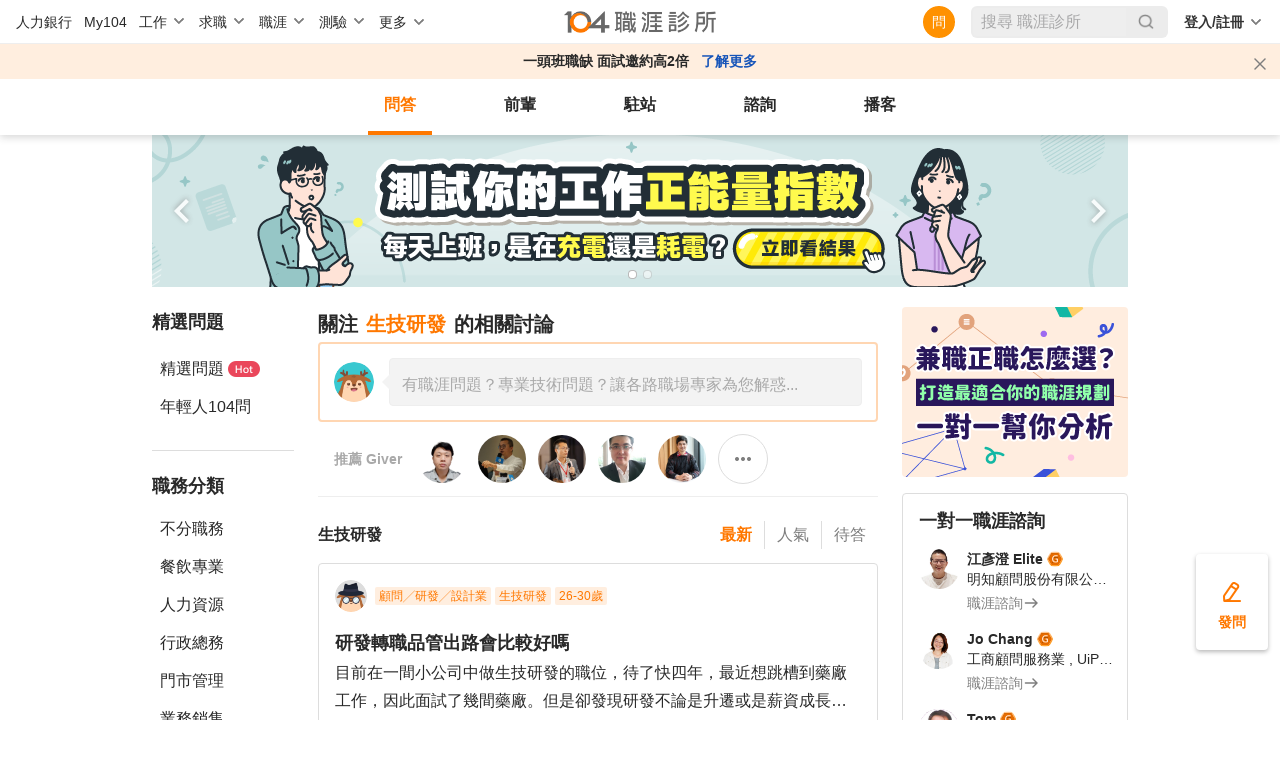

--- FILE ---
content_type: text/html; charset=utf-8
request_url: https://giver.104.com.tw/questionList/2008003000?orderType=latest
body_size: 22736
content:

<!DOCTYPE html>
<html>

<head>
	<title></title>
	<link rel="shortcut icon" href="/asset/img/favicon.ico?v=1" type="image/ico">

	<link rel="stylesheet" href="/public/css/main.css" />

	<!-- wp css start -->
	<link rel="stylesheet" href="https://c0.wp.com/p/jetpack/7.9.1/css/jetpack.css" />
	<!-- wp css end -->

	<!-- slick css start -->
	<link rel="stylesheet" type="text/css" charset="UTF-8"
		href="https://cdnjs.cloudflare.com/ajax/libs/slick-carousel/1.6.0/slick.min.css" />
	<link rel="stylesheet" type="text/css"
		href="https://cdnjs.cloudflare.com/ajax/libs/slick-carousel/1.6.0/slick-theme.min.css" />
	<!-- slick css end -->

	<link rel="stylesheet" type="text/css" href="https://cdn.104.com.tw/category-tool/css/category-picker-2.0.0.css">
	<script type="text/javascript" async src="https://cdn.104.com.tw/category-tool/js/category-picker-2.0.0.js"></script>
	<script type="text/javascript" src="https://heybar.an9.104.com.tw/js/heybar.js"></script>

	<meta name="viewport" content="width=device-width, initial-scale=1.0, minimum-scale=1.0, user-scalable=no">

	<meta http-equiv="X-UA-Compatible" content="IE=edge">
	
		<title data-rh="true">生技研發問題討論｜職涯發展、找工作的實戰經驗分享｜104職涯診所​</title>
		
	

	
	<meta http-equiv="cache-control" content="no-cache" />
	<meta http-equiv="expires" content="0" />
	<meta http-equiv="pragma" content="no-cache" />
	<meta property="og:site_name" content="104職涯診所">
	
	
	<meta property="og:image" content="https://giver.104.com.tw/asset/img/Img_GiverOG.png">
	<meta property="og:image:width" content="1200" />
	
		<meta property="og:image:height" content="1200" />
	
	
		<meta property="og:type" content="website">
	
	<meta property="og:url" content="https://giver.104.com.tw/questionList/2008003000">
	<meta name="twitter:card" content="summary_large_image">
	<meta name="twitter:title" content="">
	<meta name="twitter:description" content="">
	<meta name="twitter:image" content="https://giver.104.com.tw/asset/img/Img_GiverOG.png">
	<meta name="twitter:image:alt" content="">

	

	
	<meta name="robots" content="index,follow">
	
	<link rel="canonical" href="https://giver.104.com.tw/questionList/2008003000">

	<!-- Anti-flicker snippet (recommended)  -->
	<style>
		.async-hide {
			opacity: 0 !important
		}
	</style>
	<meta name="google-site-verification" content="Mvn-hCteL5T4liR3E3YkmWqKMAfQdsAAnHwMVkRhHMY" />

	<!-- Google Tag Manager -->
	<script  >
		var containerId = "GTM-W7K5FHC";
		(function (w, d, s, l, i) {
			w[l] = w[l] || []; w[l].push({
				'gtm.start':
					new Date().getTime(), event: 'gtm.js'
			}); var f = d.getElementsByTagName(s)[0],
				j = d.createElement(s), dl = l != 'dataLayer' ? '&l=' + l : ''; j.async = true; j.src =
					'https://www.googletagmanager.com/gtm.js?id=' + i + dl; f.parentNode.insertBefore(j, f);
		})(window, document, 'script', 'dataLayer', containerId);</script>
	<!-- End Google Tag Manager -->

	<!-- 104 Log Service API -->
	<script  >
		var httpType = window.location.protocol;
		(function () {
			var SRV_104i_STATIC_ROOT = window.SRV_104i_STATIC_ROOT || httpType + '//static.104.com.tw/104i';
			var elog = document.createElement('script');
			elog.type = 'text/javascript';
			elog.id = "logjsapi";
			elog.async = true;
			elog.src = SRV_104i_STATIC_ROOT + '/js/api/log/e104.log.latest.js?v=20140327 ';
			var statusQueue = [];
			elog.onreadystatechange = function () {
				statusQueue.push(this.readyState);
				if (this.readyState === 'loaded' && !Array.prototype.indexOf) {
					var testString = new RegExp('interactive');
					if (!testString.test(statusQueue.join(','))) {
						if (_elog[0] && _elog[0].callback && typeof _elog[0].callback === 'function') {
							_elog[0].callback.call(this);
						}
					}
				}
			};
			elog.onerror = function () {
				if (_elog[0] && _elog[0].callback && typeof _elog[0].callback === 'function') {
					_elog[0].callback.call(this);
				}
			};
			window.elogPush = function (elogObj) {
				elogObj.web = "giver";
				var env = 'prod';
				if (env === 'local') {
					return;
				}

				if (window._elog) {
					window._elog.push(elogObj);
				} else {
					// 如果 elog 還沒載入好，就延遲 5s 再試看看
					setTimeout(() => {
						if (window._elog) {
							window._elog.push(elogObj);
						}
					}, 5000);
				}

			}

			var s = document.getElementsByTagName('script')[0];
			s.parentNode.insertBefore(elog, s);
		})();
	</script>
	<!--End 104 Log Service API -->
</head>

<body>
	<div id="APP"><div><div id="giver_heybar"></div><img src="" style="display:none" alt="hiddenImg"/><nav class="navHeybar"><div class="mainNavHeybar"><a href="/questionList" id="h_questionList" class="tabHeybar active" data-gtm-header="Tab-問答">問答</a><a href="/giverList" id="h_giverList" class="tabHeybar" data-gtm-header="Tab-前輩">前輩</a><a href="/eventList" id="h_eventList" class="tabHeybar" data-gtm-header="Tab-駐站">駐站</a><a href="https://resume-clinic.104.com.tw/?utm_source=104&amp;utm_medium=careerclinic_door" id="h_rc" class="tabHeybar" data-gtm-header="Tab-諮詢">諮詢</a><a href="/podcast" id="h_podcast" class="tabHeybar" data-gtm-header="Tab-Podcast">播客</a></div></nav></div><div><section class="container"><div class="bannerArea"><div class="bannerSlideEmpty"><img src="/asset/img/banner_empty.png"/></div><div class="bannerSlide"><div class="slick-slider slick-initialized"><div class="slick-list"><div class="slick-track" style="width:0%;left:NaN%"></div></div></div><button class="prev" style="display:"></button><button class="next" style="display:"></button></div></div><div class="mobileNavTab mobileNavTab--fixed"><button id="mh_questionList" class="active" data-gtm-header="Tab-問答">問答</button><button id="mh_giverList" class="" data-gtm-header="Tab-前輩">前輩</button><button id="mh_eventList" class="" data-gtm-header="Tab-駐站">駐站</button><button id="mh_rc" class="" data-gtm-header="Tab-諮詢">諮詢</button><button id="mh_podcast" class="" data-gtm-header="Tab-podcast">播客</button></div><div class="containerMain"><article class="containerMain__left"><div><div class="editorChoice" data-gtm-nav="精選問題"><h4>精選問題</h4><span><dd class="hot"><a data-gtm-nav="精選問題" id="tag_2008003000_0_00ed09ed-2d07-4ea7-a3b4-0c75d9e1d997_精選問題" class="">精選問題<img src="/asset/img/img_HotBubble.png"/></a></dd></span><span><dd class="hot"><a data-gtm-nav="年輕人104問" class="">年輕人104問</a></dd></span></div><div class="jobCategory"><h4>職務分類</h4><dl data-gtm-nav="職務分類"><dd class=""><a href="/questionList/0" style="cursor:pointer" id="jobCat_0">不分職務</a></dd><dd class=""><a href="/questionList/2006001000" style="cursor:pointer" id="jobCat_2006001000">餐飲專業</a></dd><dd class=""><a href="/questionList/2001002000" style="cursor:pointer" id="jobCat_2001002000">人力資源</a></dd><dd class=""><a href="/questionList/2002001000" style="cursor:pointer" id="jobCat_2002001000">行政總務</a></dd><dd class=""><a href="/questionList/2005002000" style="cursor:pointer" id="jobCat_2005002000">門市管理</a></dd><dd class=""><a href="/questionList/2005003000" style="cursor:pointer" id="jobCat_2005003000">業務銷售</a></dd><dd class=""><a href="/questionList/2004002000" style="cursor:pointer" id="jobCat_2004002000">產品企劃</a></dd><dd class=""><a href="/questionList/2013001000" style="cursor:pointer" id="jobCat_2013001000">藝術設計</a></dd><dd class=""><a href="/questionList/2004001000" style="cursor:pointer" id="jobCat_2004001000">行銷廣告</a></dd><dd class=""><a href="/questionList/2010001000" style="cursor:pointer" id="jobCat_2010001000">操作技術</a></dd><dd class=""><a href="/questionList/2003001000" style="cursor:pointer" id="jobCat_2003001000">財會稅務</a></dd></dl></div></div></article><article class="containerMain__main"><div class="askPro"><h1>關注<strong>生技研發</strong>的相關討論</h1><div class="wrapBreadcrumbOrder"><div class="breadcrumb" data-gtm-nav="職務分類"><h1><span class="current"><p>生技研發</p></span><div class="mobile_categories" style="display:none"><div class="title"><span>篩選問題</span><span class="close"></span></div><div class="categories"><div class="featured_categories"><div class="title"><span>精選問題</span></div><div class="category_options" data-gtm-nav="精選問題"><div class="featured_category" id="tag_2008003000_0_00ed09ed-2d07-4ea7-a3b4-0c75d9e1d997_精選問題"><span>精選問題<img src="/asset/img/img_HotBubble.png"/></span></div><div class="featured_category"><span>年輕人 104 問</span></div></div></div><div class="job_categories"><div class="title"><span>依職務</span></div><div class="category_options" data-gtm-nav="職務分類"><div class="job_category_flex"><div class="job_category" id="jobcat_0"><span>不分職務</span></div></div><div class="job_category_flex"><div class="job_category" id="jobcat_2006001000"><span>餐飲專業</span></div></div><div class="job_category_flex"><div class="job_category" id="jobcat_2001002000"><span>人力資源</span></div></div><div class="job_category_flex"><div class="job_category" id="jobcat_2002001000"><span>行政總務</span></div></div><div class="job_category_flex"><div class="job_category" id="jobcat_2005002000"><span>門市管理</span></div></div><div class="job_category_flex"><div class="job_category" id="jobcat_2005003000"><span>業務銷售</span></div></div><div class="job_category_flex"><div class="job_category" id="jobcat_2004002000"><span>產品企劃</span></div></div><div class="job_category_flex"><div class="job_category" id="jobcat_2013001000"><span>藝術設計</span></div></div><div class="job_category_flex"><div class="job_category" id="jobcat_2004001000"><span>行銷廣告</span></div></div><div class="job_category_flex"><div class="job_category" id="jobcat_2010001000"><span>操作技術</span></div></div><div class="job_category_flex"><div class="job_category" id="jobcat_2003001000"><span>財會稅務</span></div></div><div class="job_category_flex"><div class="job_category" id="jobcat_2016002000"><span>教育輔導</span></div></div></div><div class="job_category_more"><span class="more">顯示更多</span></div></div></div></div></h1></div><div class="order" data-gtm-nav="問題排序"><span>最新</span><div class="selectOrder"><p class="active" id="orderTab_latest">最新</p><p id="orderTab_popular" data-gtm-tab="問題排序">人氣</p><p id="orderTab_noAnswer" data-gtm-tab="問題排序">待答</p></div></div></div><div class="askPro__area askPro__area--outline askPro__area--close" data-gtm-qa="發問-開啟"><div class="userInfo"><div class="avatarBlock"><div class="badge badge__level0--small"><img src="/asset/img/img-DefaultAvatar.png" class="" alt="" title=""/><img class="mentorBorder" style="display:none" src="/asset/img/img_mentor.svg" alt=""/></div></div></div><div class="likeTextarea"><textarea placeholder="有職涯問題？專業技術問題？讓各路職場專家為您解惑..." readonly=""></textarea></div></div></div><div class="specifyGiverList"><div class="title"> <span>推薦 </span><span>Giver</span></div><div class="specifyGiver__more"><div class="specifyGiver__more__icon"></div></div></div><div class="allAsk"><div class="breadcrumb"><span style="cursor:pointer"><p class="oneLayerCate">生技研發</p></span><span class="tagCurrent" style="display:none;cursor:default"><p class="twoLayerCate">所有話題</p></span></div><div class="waitAnswerTipBlock" style="display:none"><div class="waitAnswerTip"><span>在「待答」可以看到適合回答的問題唷</span><span class="close"></span></div></div><ul class="tab"><li><span class="active" style="display:" data-gtm-tab="問題排序">最新</span><a style="display:none" data-gtm-tab="問題排序">最新</a></li><li style="display:none"><span class="active" style="display:none" data-gtm-tab="問題排序">推薦</span><a style="display:none" data-gtm-tab="問題排序">推薦</a></li><li style="display:"><span class="active" style="display:none" data-gtm-tab="問題排序">人氣</span><a style="display:" data-gtm-tab="問題排序">人氣</a></li><li style="display:"><span class="active" style="display:none" data-gtm-tab="問題排序">待答</span><a style="display:" data-gtm-tab="問題排序">待答</a></li></ul><section class="askCardSocial askCardSocial--simple" id="questionBlock_e0e0ab91-23c8-42e3-9065-1cea7becc991" data-gtm-qa="查看問題-簡化版"><div class="askCardSocial__up" style="cursor:pointer"><p style="display:none" class="newTopTag">置頂</p><div class="userInfo"><div class="avatarBlock"><div class="badge"><img src="/asset/img/img-DefaultAvatar.png" class="" style="cursor:default" alt="" title=""/><img class="mentorBorder" style="display:none" src="/asset/img/img_mentor.svg" alt=""/></div></div><dl style="display:"><dd><div class="userTag"><span>未填公司</span><span>未填職務</span><span>26-30歲</span></div></dd></dl></div><div class="askQu"><div class="title"><h2><a href="https://giver.104.com.tw/question/e0e0ab91-23c8-42e3-9065-1cea7becc991">研發轉職品管出路會比較好嗎</a></h2></div><div class="ellipsis"><div><p class="">目前在一間小公司中做生技研發的職位，待了快四年，最近想跳槽到藥廠工作，因此面試了幾間藥廠。但是卻發現研發不論是升遷或是薪資成長好像都很有限，想請問如果是跳去做品管這個狀況會有所改善嗎？（主要是想知道做久了薪資天花板會不會比較高，因為家人都勸我繼續待在研發薪資會比較高，但是我自己又怕研發天花板太低）
另外也想請問一下如果品管做不習慣想轉回研發會比較困難嗎？</p></div></div><div class="voteActionBlock" style="display:none"><div class="voteWarningDivPc"><p class="voteWarning" style="display:none">投票結果僅代表群眾意見，建議多方評估喔！</p></div><div class="voteInfo" style="display:none"><span class="voteCount" style="display:none">0<!-- --> 人投票・</span><span class="voteEndDate">投票已結束</span></div><div class="voteWarningDivMb"><p class="voteWarning" style="display:none">投票結果僅代表群眾意見，建議多方評估喔！</p></div></div><div class="tags"><span class="tag" id="0/tag/5PUtnSsUQr7bwmHDW?dn58=5PUtnSsUQr7bwmHDW&amp;tagType=0" data-gtm-qa="問答-點擊Tag">職涯發展</span><span class="tag" id="0/tag/2zphE5gBQ?dn58=2zphE5gBQ&amp;tagType=0" data-gtm-qa="問答-點擊Tag">薪資</span><span class="tag" id="0/tag/2zu5atPev?dn58=2zu5atPev&amp;tagType=0" data-gtm-qa="問答-點擊Tag">轉職</span></div><ul class="otherInfo--simple"><li class="notice" data-gtm-qabtn="收藏"><span></span></li><li class="ans">回答<div class="headshots"></div><span>+5</span></li><li class="view">觀看<span>1022</span></li></ul></div><div class="askTime" style="display:"><a href="/question/e0e0ab91-23c8-42e3-9065-1cea7becc991">2025/11/4</a></div></div></section><section class="askCardSocial askCardSocial--simple" id="questionBlock_8164acd6-1c27-4e36-8123-8386c7ba6b50" data-gtm-qa="查看問題-簡化版"><div class="askCardSocial__up" style="cursor:pointer"><p style="display:none" class="newTopTag">置頂</p><div class="userInfo"><div class="avatarBlock"><div class="badge"><img src="/asset/img/img-DefaultAvatar.png" class="" style="cursor:default" alt="" title=""/><img class="mentorBorder" style="display:none" src="/asset/img/img_mentor.svg" alt=""/></div></div><dl style="display:"><dd><div class="userTag"><span>未填公司</span><span>未填職務</span><span>46-50歲</span></div></dd></dl></div><div class="askQu"><div class="title"><h2><a href="https://giver.104.com.tw/question/8164acd6-1c27-4e36-8123-8386c7ba6b50">口頭答應接受聘任，但發現薪資是市場七成，該怎麼談判？</a></h2></div><div class="ellipsis"><div><p class="">已接獲聘書並搬家前往新工作地點，但發現新公司給的薪酬過低，是未來的部下的六到七成，我該在報到前再談薪資（是否可能被解除聘任？），還是在工作三個月後談？（目前的工作薪酬也可能無法負擔我的家庭支出，因為太太也得辭職陪我去新城市上任）</p></div></div><div class="voteActionBlock" style="display:none"><div class="voteWarningDivPc"><p class="voteWarning" style="display:none">投票結果僅代表群眾意見，建議多方評估喔！</p></div><div class="voteInfo" style="display:none"><span class="voteCount" style="display:none">0<!-- --> 人投票・</span><span class="voteEndDate">投票已結束</span></div><div class="voteWarningDivMb"><p class="voteWarning" style="display:none">投票結果僅代表群眾意見，建議多方評估喔！</p></div></div><div class="tags"><span class="tag" id="0/tag/2zphE5gBQ?dn58=2zphE5gBQ&amp;tagType=0" data-gtm-qa="問答-點擊Tag">薪資</span><span class="tag" id="0/tag/2zu5atPev?dn58=2zu5atPev&amp;tagType=0" data-gtm-qa="問答-點擊Tag">轉職</span></div><ul class="otherInfo--simple"><li class="notice" data-gtm-qabtn="收藏"><span></span></li><li class="ans">回答<div class="headshots"></div><span>+4</span></li><li class="view">觀看<span>896</span></li></ul></div><div class="askTime" style="display:"><a href="/question/8164acd6-1c27-4e36-8123-8386c7ba6b50">2025/9/17</a></div></div></section><section class="askCardSocial askCardSocial--simple" id="questionBlock_6fff2b60-7021-46ad-8791-b240a2845ac6" data-gtm-qa="查看問題-簡化版"><div class="askCardSocial__up" style="cursor:pointer"><p style="display:none" class="newTopTag">置頂</p><div class="userInfo"><div class="avatarBlock"><div class="badge"><img src="/asset/img/img-DefaultAvatar.png" class="" style="cursor:default" alt="" title=""/><img class="mentorBorder" style="display:none" src="/asset/img/img_mentor.svg" alt=""/></div></div><dl style="display:"><dd><div class="userTag"><span>未填公司</span><span>未填職務</span><span>26-30歲</span></div></dd></dl></div><div class="askQu"><div class="title"><h2><a href="https://giver.104.com.tw/question/6fff2b60-7021-46ad-8791-b240a2845ac6">在思考是否要轉職，可是又不知道方向</a></h2></div><div class="ellipsis"><div><p class="">目前公司待起來很舒服不用加班輪班，但是會覺得一直待下去沒什麼升遷加薪機會這樣真的好嗎
工作滿三年了薪水卻感覺很難再提升，想跳槽又一直沒公司約面試，不知道是不是生技業真的薪水就只能這樣然後我開太高，還是我會的這些實驗技能其實都不值錢。
看別的產業好像願意做個兩三年都能有不錯的成長所以在想是不是乾脆轉行業了，但是又很怕跳出去做不習慣。</p></div></div><div class="voteActionBlock" style="display:none"><div class="voteWarningDivPc"><p class="voteWarning" style="display:none">投票結果僅代表群眾意見，建議多方評估喔！</p></div><div class="voteInfo" style="display:none"><span class="voteCount" style="display:none">0<!-- --> 人投票・</span><span class="voteEndDate">投票已結束</span></div><div class="voteWarningDivMb"><p class="voteWarning" style="display:none">投票結果僅代表群眾意見，建議多方評估喔！</p></div></div><div class="tags"><span class="tag" id="0/tag/5PUtnSsUQr7bwmHDW?dn58=5PUtnSsUQr7bwmHDW&amp;tagType=0" data-gtm-qa="問答-點擊Tag">職涯發展</span><span class="tag" id="0/tag/2zu5atPev?dn58=2zu5atPev&amp;tagType=0" data-gtm-qa="問答-點擊Tag">轉職</span></div><ul class="otherInfo--simple"><li class="notice" data-gtm-qabtn="收藏"><span></span></li><li class="ans">回答<div class="headshots"></div><span>+3</span></li><li class="view">觀看<span>1501</span></li></ul></div><div class="askTime" style="display:"><a href="/question/6fff2b60-7021-46ad-8791-b240a2845ac6">2025/9/2</a></div></div></section><section class="askCardSocial askCardSocial--simple" id="questionBlock_0624351d-337d-4abf-be48-a988f5c8fe51" data-gtm-qa="查看問題-簡化版"><div class="askCardSocial__up" style="cursor:pointer"><p style="display:none" class="newTopTag">置頂</p><div class="userInfo"><div class="avatarBlock"><div class="badge"><img src="/asset/img/img-DefaultAvatar.png" class="" style="cursor:default" alt="" title=""/><img class="mentorBorder" style="display:none" src="/asset/img/img_mentor.svg" alt=""/></div></div><dl style="display:"><dd><div class="userTag"><span>未填公司</span><span>未填職務</span><span>26-30歲</span></div></dd></dl></div><div class="askQu"><div class="title"><h2><a href="https://giver.104.com.tw/question/0624351d-337d-4abf-be48-a988f5c8fe51">從研發轉品保或製程不知道能不能解決不想浮出檯面被注意這件事</a></h2></div><div class="ellipsis"><div><p class="">1.目前工作中
2.目前遇到的問題是發現越來越不喜歡複雜的工作內容，特別是當面對的人物越來越多時，我較為喜歡做為重要的協助角色或是背後的重要實驗操作人員。
不太喜歡出面成為被關注的員工 或甚至被給予希望成為儲備主管，因為了解自己的個性不太適合。我還是比較喜歡當背後的重要角色。
</p></div></div><div class="voteActionBlock" style="display:none"><div class="voteWarningDivPc"><p class="voteWarning" style="display:none">投票結果僅代表群眾意見，建議多方評估喔！</p></div><div class="voteInfo" style="display:none"><span class="voteCount" style="display:none">0<!-- --> 人投票・</span><span class="voteEndDate">投票已結束</span></div><div class="voteWarningDivMb"><p class="voteWarning" style="display:none">投票結果僅代表群眾意見，建議多方評估喔！</p></div></div><div class="tags"><span class="tag" id="0/tag/7a81JADArcikgGRxWTqMJPEwcM?dn58=7a81JADArcikgGRxWTqMJPEwcM&amp;tagType=1" data-gtm-qa="問答-點擊Tag">#不想浮出檯面</span><span class="tag" id="0/tag/321fuqk3pUaHEc?dn58=321fuqk3pUaHEc&amp;tagType=1" data-gtm-qa="問答-點擊Tag">#轉單位</span></div><ul class="otherInfo--simple"><li class="notice" data-gtm-qabtn="收藏"><span></span></li><li class="ans">回答<div class="headshots"></div><span></span></li><li class="view">觀看<span>701</span></li></ul></div><div class="askTime" style="display:"><a href="/question/0624351d-337d-4abf-be48-a988f5c8fe51">2025/9/2</a></div></div></section><section class="askCardSocial askCardSocial--simple" id="questionBlock_c1547b74-9a96-4d95-9753-5b3c0004644d" data-gtm-qa="查看問題-簡化版"><div class="askCardSocial__up" style="cursor:pointer"><p style="display:none" class="newTopTag">置頂</p><div class="userInfo"><div class="avatarBlock"><div class="badge badge__level0--smaller"><img src="/asset/img/img-DefaultAvatar.png" class="" alt="" title=""/><img class="mentorBorder" style="display:none" src="/asset/img/img_mentor.svg" alt=""/></div></div><dl style="display:"><dd><div class="userTag"><span>未填公司</span><span>未填職務</span><span>未填年齡範圍</span></div></dd></dl></div><div class="askQu"><div class="title"><h2><a href="https://giver.104.com.tw/question/c1547b74-9a96-4d95-9753-5b3c0004644d">Looking for Job</a></h2></div><div class="ellipsis"><div><p class="">Hi everyone,
I hold a Master’s in Biomedical Engineering from NTUST and a Bachelor’s in Biotechnology, with research experience in drug delivery systems and molecular diagnostics. I’ve also worked in both biotech industry and molecular labs.
I’ve been actively interviewing in Taiwan over the past few months but haven’t secured a full-time role yet. I am worried about that. With my academic background, hands-on experience, and English proficiency, I’m eager to contribute and grow.
If you know of any relevant opportunities or can offer guidance, I’d be truly grateful.
Thank you!
</p></div></div><div class="voteActionBlock" style="display:none"><div class="voteWarningDivPc"><p class="voteWarning" style="display:none">投票結果僅代表群眾意見，建議多方評估喔！</p></div><div class="voteInfo" style="display:none"><span class="voteCount" style="display:none">0<!-- --> 人投票・</span><span class="voteEndDate">投票已結束</span></div><div class="voteWarningDivMb"><p class="voteWarning" style="display:none">投票結果僅代表群眾意見，建議多方評估喔！</p></div></div><div class="tags"><span class="tag" id="0/tag/2ysxXyXux?dn58=2ysxXyXux&amp;tagType=0" data-gtm-qa="問答-點擊Tag">求職</span><span class="tag" id="0/tag/5PUtnSsUQr7bwmHDW?dn58=5PUtnSsUQr7bwmHDW&amp;tagType=0" data-gtm-qa="問答-點擊Tag">職涯發展</span></div><ul class="otherInfo--simple"><li class="notice" data-gtm-qabtn="收藏"><span></span></li><li class="ans">回答<div class="headshots"></div><span>+6</span></li><li class="view">觀看<span>1581</span></li></ul></div><div class="askTime" style="display:"><a href="/question/c1547b74-9a96-4d95-9753-5b3c0004644d">2025/7/1</a></div></div></section><section class="askCardSocial askCardSocial--simple" id="questionBlock_04fee5b4-b1a7-4cb6-a860-477e6fbf1fdc" data-gtm-qa="查看問題-簡化版"><div class="askCardSocial__up" style="cursor:pointer"><p style="display:none" class="newTopTag">置頂</p><div class="userInfo"><div class="avatarBlock"><div class="badge"><img src="/asset/img/img-DefaultAvatar.png" class="" style="cursor:default" alt="" title=""/><img class="mentorBorder" style="display:none" src="/asset/img/img_mentor.svg" alt=""/></div></div><dl style="display:"><dd><div class="userTag"><span>未填公司</span><span>未填職務</span><span>31-35歲</span></div></dd></dl></div><div class="askQu"><div class="title"><h2><a href="https://giver.104.com.tw/question/04fee5b4-b1a7-4cb6-a860-477e6fbf1fdc">生技業轉職能做的類型</a></h2></div><div class="ellipsis"><div><p class="">生技研發領域工作六年，並且長期從事試驗相關工作，但目前感受到薪資成長受限、未來性不足，要跳脫這個產業 哪些領域是可以考慮的方向  </p></div></div><div class="voteActionBlock" style="display:none"><div class="voteWarningDivPc"><p class="voteWarning" style="display:none">投票結果僅代表群眾意見，建議多方評估喔！</p></div><div class="voteInfo" style="display:none"><span class="voteCount" style="display:none">0<!-- --> 人投票・</span><span class="voteEndDate">投票已結束</span></div><div class="voteWarningDivMb"><p class="voteWarning" style="display:none">投票結果僅代表群眾意見，建議多方評估喔！</p></div></div><div class="tags"><span class="tag" id="0/tag/5PUtnSsUQr7bwmHDW?dn58=5PUtnSsUQr7bwmHDW&amp;tagType=0" data-gtm-qa="問答-點擊Tag">職涯發展</span><span class="tag" id="0/tag/2zu5atPev?dn58=2zu5atPev&amp;tagType=0" data-gtm-qa="問答-點擊Tag">轉職</span></div><ul class="otherInfo--simple"><li class="notice" data-gtm-qabtn="收藏"><span></span></li><li class="ans">回答<div class="headshots"></div><span></span></li><li class="view">觀看<span>930</span></li></ul></div><div class="askTime" style="display:"><a href="/question/04fee5b4-b1a7-4cb6-a860-477e6fbf1fdc">2025/5/23</a></div></div></section><section class="askCardSocial askCardSocial--simple" id="questionBlock_0e19c827-5bbd-4219-baf8-26cf1ddb9ee2" data-gtm-qa="查看問題-簡化版"><div class="askCardSocial__up" style="cursor:pointer"><p style="display:none" class="newTopTag">置頂</p><div class="userInfo"><div class="avatarBlock"><div class="badge"><img src="/asset/img/img-DefaultAvatar.png" class="" style="cursor:default" alt="" title=""/><img class="mentorBorder" style="display:none" src="/asset/img/img_mentor.svg" alt=""/></div></div><dl style="display:"><dd><div class="userTag"><span>未填公司</span><span>未填職務</span><span>41-45歲</span></div></dd></dl></div><div class="askQu"><div class="title"><h2><a href="https://giver.104.com.tw/question/0e19c827-5bbd-4219-baf8-26cf1ddb9ee2">己投很多間公司，都沒面試機會。</a></h2></div><div class="ellipsis"><div><p class="">我都是投AI工程師及軟體工程師的職位，主要語言是python再來是java。
履歷表都有附上作品及證照，也都詳述所學的東西，但還是都沒有面試機會。</p></div></div><div class="voteActionBlock" style="display:none"><div class="voteWarningDivPc"><p class="voteWarning" style="display:none">投票結果僅代表群眾意見，建議多方評估喔！</p></div><div class="voteInfo" style="display:none"><span class="voteCount" style="display:none">0<!-- --> 人投票・</span><span class="voteEndDate">投票已結束</span></div><div class="voteWarningDivMb"><p class="voteWarning" style="display:none">投票結果僅代表群眾意見，建議多方評估喔！</p></div></div><div class="tags"><span class="tag" id="0/tag/7RiV82tG14DGSUbYKSv3z?dn58=7RiV82tG14DGSUbYKSv3z&amp;tagType=0" data-gtm-qa="問答-點擊Tag">履歷無回應</span><span class="tag" id="0/tag/2zu5atPev?dn58=2zu5atPev&amp;tagType=0" data-gtm-qa="問答-點擊Tag">轉職</span></div><ul class="otherInfo--simple"><li class="notice" data-gtm-qabtn="收藏"><span></span></li><li class="ans">回答<div class="headshots"></div><span>+1</span></li><li class="view">觀看<span>876</span></li></ul></div><div class="askTime" style="display:"><a href="/question/0e19c827-5bbd-4219-baf8-26cf1ddb9ee2">2025/3/12</a></div></div></section><section class="askCardSocial askCardSocial--simple" id="questionBlock_1b80d5c5-e740-4770-9d7c-1a27ec4f6436" data-gtm-qa="查看問題-簡化版"><div class="askCardSocial__up" style="cursor:pointer"><p style="display:none" class="newTopTag">置頂</p><div class="userInfo"><div class="avatarBlock"><div class="badge"><img src="/asset/img/img-DefaultAvatar.png" class="" style="cursor:default" alt="" title=""/><img class="mentorBorder" style="display:none" src="/asset/img/img_mentor.svg" alt=""/></div></div><dl style="display:"><dd><div class="userTag"><span>未填公司</span><span>未填職務</span><span>31-35歲</span></div></dd></dl></div><div class="askQu"><div class="title"><h2><a href="https://giver.104.com.tw/question/1b80d5c5-e740-4770-9d7c-1a27ec4f6436">醫師國考沒通過， 但有工作經驗可以做什麼？</a></h2></div><div class="ellipsis"><div><p class="">本身有美國大學（生化）與碩士（生物工程）
目前有六年工作經驗（ 4 年藥廠新藥開發化學分析師+1 年大學研究助理+1年生技公司當QC analyst)
前幾年我決定回台灣讀醫學系但目前國考一直沒通過，在思考是否該繼續還是出來工作。 假如醫學系畢業後沒有考到醫師執照， 我可以找什麼樣的工作？ 薪水大概多少？
</p></div></div><div class="voteActionBlock" style="display:none"><div class="voteWarningDivPc"><p class="voteWarning" style="display:none">投票結果僅代表群眾意見，建議多方評估喔！</p></div><div class="voteInfo" style="display:none"><span class="voteCount" style="display:none">0<!-- --> 人投票・</span><span class="voteEndDate">投票已結束</span></div><div class="voteWarningDivMb"><p class="voteWarning" style="display:none">投票結果僅代表群眾意見，建議多方評估喔！</p></div></div><div class="tags"><span class="tag" id="0/tag/5NU6mn5wbSDZ2icpo?dn58=5NU6mn5wbSDZ2icpo&amp;tagType=1" data-gtm-qa="問答-點擊Tag">生技公司</span><span class="tag" id="0/tag/5PUtnSsUQr7bwmHDW?dn58=5PUtnSsUQr7bwmHDW&amp;tagType=0" data-gtm-qa="問答-點擊Tag">職涯發展</span><span class="tag" id="0/tag/2zpoeBa5u?dn58=2zpoeBa5u&amp;tagType=1" data-gtm-qa="問答-點擊Tag">藥廠</span><span class="tag" id="0/tag/31Hmj7ser?dn58=31Hmj7ser&amp;tagType=1" data-gtm-qa="問答-點擊Tag">醫師</span></div><ul class="otherInfo--simple"><li class="notice" data-gtm-qabtn="收藏"><span></span></li><li class="ans">回答<div class="headshots"></div><span></span></li><li class="view">觀看<span>1217</span></li></ul></div><div class="askTime" style="display:"><a href="/question/1b80d5c5-e740-4770-9d7c-1a27ec4f6436">2025/1/17</a></div></div></section><section class="askCardSocial askCardSocial--simple" id="questionBlock_e0a565a6-fb73-49c4-addb-54105e592c03" data-gtm-qa="查看問題-簡化版"><div class="askCardSocial__up" style="cursor:pointer"><p style="display:none" class="newTopTag">置頂</p><div class="userInfo"><div class="avatarBlock"><div class="badge"><img src="/asset/img/img-DefaultAvatar.png" class="" style="cursor:default" alt="" title=""/><img class="mentorBorder" style="display:none" src="/asset/img/img_mentor.svg" alt=""/></div></div><dl style="display:"><dd><div class="userTag"><span>未填公司</span><span>未填職務</span><span>31-35歲</span></div></dd></dl></div><div class="askQu"><div class="title"><h2><a href="https://giver.104.com.tw/question/e0a565a6-fb73-49c4-addb-54105e592c03">同公司相似職稱可以在CV上合併呈現嗎？</a></h2></div><div class="ellipsis"><div><p class="">如：A公司擔任助理工程師3年，升遷為工程師1年後離職
兩者實際職務內容無太大區別，僅開始接更多專案並負全責
升遷原因是團隊剛好剩我最資深，但可用完成的專案包裝
目前有3個方案：
1.將助工的資歷僅用一行表示(職稱/公司/任職時間)，工作描述放工程師，但這樣年資比重會不會太突兀，一個3年的沒描述，反而1年有內容？
2.把助工與工程師的年資與工作內容合併填寫，不知道主管/人資對此的實際看法為何？會不會有誠信或職稱膨脹的問題？
3.維持兩個分開寫
請教各位職場先進們，在一頁的英文CV上該如何呈現最好？或是有其他更好的建議？
謝謝
</p></div></div><div class="voteActionBlock" style="display:none"><div class="voteWarningDivPc"><p class="voteWarning" style="display:none">投票結果僅代表群眾意見，建議多方評估喔！</p></div><div class="voteInfo" style="display:none"><span class="voteCount" style="display:none">0<!-- --> 人投票・</span><span class="voteEndDate">投票已結束</span></div><div class="voteWarningDivMb"><p class="voteWarning" style="display:none">投票結果僅代表群眾意見，建議多方評估喔！</p></div></div><div class="tags"><span class="tag" id="0/tag/5LQLLii3yEqDmPKNr?dn58=5LQLLii3yEqDmPKNr&amp;tagType=1" data-gtm-qa="問答-點擊Tag">履歷撰寫</span><span class="tag" id="0/tag/2yPzzH8Qe?dn58=2yPzzH8Qe&amp;tagType=1" data-gtm-qa="問答-點擊Tag">年資</span><span class="tag" id="0/tag/5PXNGmcWe4ovpiePG?dn58=5PXNGmcWe4ovpiePG&amp;tagType=1" data-gtm-qa="問答-點擊Tag">英文履歷</span></div><ul class="otherInfo--simple"><li class="notice" data-gtm-qabtn="收藏"><span></span></li><li class="ans">回答<div class="headshots"></div><span></span></li><li class="view">觀看<span>1993</span></li></ul></div><div class="askTime" style="display:"><a href="/question/e0a565a6-fb73-49c4-addb-54105e592c03">2025/1/15</a></div></div></section><section class="searchCard"><div class="title">找不到想看的內容嗎？</div><div class="inputBox"><input type="text" placeholder="請輸入關鍵字，查詢相關問答或推薦 Giver"/><span class="searchIcon "></span><div class="autoCompleteBox" style="display:none"></div></div><div class="tagsBox"><h3 class="tagTitle">大家都在搜<!-- -->：</h3></div></section><section class="askCardSocial askCardSocial--simple" id="questionBlock_b8fa6a17-1840-4fb5-baa2-fc96c4b4b4f3" data-gtm-qa="查看問題-簡化版"><div class="askCardSocial__up" style="cursor:pointer"><p style="display:none" class="newTopTag">置頂</p><div class="userInfo"><div class="avatarBlock"><div class="badge"><img src="/asset/img/img-DefaultAvatar.png" class="" style="cursor:default" alt="" title=""/><img class="mentorBorder" style="display:none" src="/asset/img/img_mentor.svg" alt=""/></div></div><dl style="display:"><dd><div class="userTag"><span>未填公司</span><span>未填職務</span><span>41-45歲</span></div></dd></dl></div><div class="askQu"><div class="title"><h2><a href="https://giver.104.com.tw/question/b8fa6a17-1840-4fb5-baa2-fc96c4b4b4f3">如果未來主管的薪水比現在的還要低</a></h2></div><div class="ellipsis"><div><p class="">目前應徵一間公司 是認識內部人員介紹的(主管級)
薪水談不上去 只願給現在的薪水的還少10%左右
後來內部介紹人告訴我 他們開了跟我未來的主管已經一樣的高的月薪(該主管會有多其餘的主管加給)
並且未來主管是會知道我的薪水數字 並且有權力決定我的加薪幅度
面試的時候跟未來主管以及老闆都有面談過 月薪是老闆決定
不知道這樣的狀況 之後會有甚麼其他的問題
這份工作內容有許多我有興趣的地方 並且對方看上的我某項產品過去的專業能力 而且離家也很近 目前的工作已經遇到瓶頸所以想要轉換
</p></div></div><div class="voteActionBlock" style="display:none"><div class="voteWarningDivPc"><p class="voteWarning" style="display:none">投票結果僅代表群眾意見，建議多方評估喔！</p></div><div class="voteInfo" style="display:none"><span class="voteCount" style="display:none">0<!-- --> 人投票・</span><span class="voteEndDate">投票已結束</span></div><div class="voteWarningDivMb"><p class="voteWarning" style="display:none">投票結果僅代表群眾意見，建議多方評估喔！</p></div></div><div class="tags"><span class="tag" id="0/tag/5PUtnSsUQr7bwmHDW?dn58=5PUtnSsUQr7bwmHDW&amp;tagType=0" data-gtm-qa="問答-點擊Tag">職涯發展</span></div><ul class="otherInfo--simple"><li class="notice" data-gtm-qabtn="收藏"><span></span></li><li class="ans">回答<div class="headshots"></div><span>+2</span></li><li class="view">觀看<span>2719</span></li></ul></div><div class="askTime" style="display:"><a href="/question/b8fa6a17-1840-4fb5-baa2-fc96c4b4b4f3">2024/7/12</a></div></div></section><div style="display:none" class="loader loader--big"></div><div class="riverCourse--bottom" style="display:none"><img src="/asset/img/img-bunny-gray.png" alt="bottom"/><p>這邊已經沒有更多問答囉～</p><p>要不要看看其他問題呢？</p></div><div class="riverCourse--noData" style="display:none"><img src="/asset/img/img-no-data.png" alt="noData"/><p>這邊目前沒有問題喔！</p><p>要不要看看其他問題呢？</p></div><div style="display:none" class="btnGroup"><a href="#" class="btn btn--secondary">看看其它問題</a></div></div></article><article class="containerMain__right"><div><div class="a_d_banner" style="display:"><div class="img"><img src="" data-gtm-btn="廣告欄位"/></div></div><div class="giverBanner" style="display:"><h5>本週駐站 Giver</h5></div><div class="rcBanner"><h5>一對一職涯諮詢</h5><img src="/asset/img/illustration-resume-clinic-2.png" alt="履歷診療室"/><div class="bottomLinkBlock"><a href="&amp;utm_source=104&amp;utm_medium=careerclinic_giver_more" data-gtm-glist="更多職涯諮詢" target="_blank">前往申請</a></div></div><div class="otherBanner"><h5>履歷診療室</h5><p>免費一對一履歷問題諮詢</p><img src="/asset/img/illustration-resume-clinic.png" alt="履歷診療室"/><a class="btn btn--small btn--secondary" href="https://resume-clinic.104.com.tw/?utm_source=104&amp;utm_medium=careerclinic_right" data-gtm-btn="履歷診療室">立即諮詢</a></div><div style="height:100px"></div></div></article></div></section></div><div class="overLay overLay--toast" style="display:none"><div class="toast"></div></div><div><div class="goToAsk" data-gtm-nav="發問-move" style="display:"><span class="askPcText">發問</span><div style="display:none" class="askTooltip"><span>免費！任何雜症前輩解</span><span class="close"></span></div></div><div class="goToAskMobileSmall" data-gtm-nav="發問-move" style="display:none"><div class="askTooltip" style="display:none"><span>免費！任何雜症前輩解</span><span class="close"></span></div></div><div class="goToAskMobileLarge" data-gtm-nav="發問-move" style="display:"><span class="largeAskPcText">發問</span><div class="askTooltip" style="display:none"><span>免費！任何雜症前輩解</span><span class="close"></span></div></div><div class="goToTop" style="display:none"><span>返回頂部</span></div><div class="goToTopMobile" style="display:none"></div></div><div class="footer"><div class="service"><a href="/sitemap">服務總覽</a></div><div class="companyInfo"><span class="content">一零四資訊科技股份有限公司 版權所有 © <!-- -->2026</span></div><a href="https://tls.support.104.com.tw/" style="display:block"><div class="tlsNotSupported">2021-10-01 起停止支援 TLS 1.1</div></a></div></div>
	
	<div id="app-footer"></div>
	
	<div id="nabi_temp" style="display: none;">::ffff:10.128.112.7</div>
	

	<script type="text/javascript" charset="utf-8">
		/* eslint-disable */
		window.serverInfo = {"isLogin":false,"pid":"","nickname":"","companyName":"","jobTitle":"","indCatNo":"","jobCatNo":"","birthday":"","expPeriod":"","imgFileid":"","blacklistMk":"","isGlory":0,"description":"","acCenter":"https://accounts.104.com.tw","adminPid":"MTAyNzU5MjM=","main104":"104.com.tw","mobile104":"m.104.com.tw","pda104":"pda.104.com.tw","nabi104":"nabi.104.com.tw/?utm_source=giver&utm_medium=headbar","resume104":"https://resume-clinic.104.com.tw/?utm_source=104&utm_medium=careerclinic_headbar","reviews104":"https://reviews.104.com.tw","guide104":"https://guide.104.com.tw/personality?utm_source=giver&utm_medium=headbar","excludeSpecificPid":["LTE=","LTI=","MTAyNzU5MjM=","MTM3OTYwMzQ=","MTM0MjM2OTY=","MTM0MjM2ODQ=","MTE4MDM2Mg==","OTc2NDcyMg==","MTE2ODI4NzA="],"hadRecommend":false,"headshotUrl":"","channels":[{"name":"不分職務","channelNo":0,"channelType":0,"channelOrder":1,"jobcatCount":16580},{"name":"產品企劃","channelNo":2004002000,"channelType":0,"channelOrder":13,"jobcatCount":543},{"name":"人力資源","channelNo":2001002000,"channelType":0,"channelOrder":12,"jobcatCount":923},{"name":"藝術設計","channelNo":2013001000,"channelType":0,"channelOrder":9,"jobcatCount":446},{"name":"行政總務","channelNo":2002001000,"channelType":0,"channelOrder":4,"jobcatCount":895},{"name":"門市管理","channelNo":2005002000,"channelType":0,"channelOrder":7,"jobcatCount":625},{"name":"業務銷售","channelNo":2005003000,"channelType":0,"channelOrder":6,"jobcatCount":595},{"name":"餐飲專業","channelNo":2006001000,"channelType":0,"channelOrder":5,"jobcatCount":624},{"name":"操作技術","channelNo":2010001000,"channelType":0,"channelOrder":8,"jobcatCount":405},{"name":"財會稅務","channelNo":2003001000,"channelType":0,"channelOrder":11,"jobcatCount":364},{"name":"行銷廣告","channelNo":2004001000,"channelType":0,"channelOrder":3,"jobcatCount":432},{"name":"軟體工程","channelNo":2007001000,"channelType":0,"channelOrder":2,"jobcatCount":277},{"name":"教育輔導","channelNo":2016002000,"channelType":0,"channelOrder":10,"jobcatCount":311}],"tagLib":{"0":{"0":[{"displayName":"所有話題","tagName":"所有話題","jobCat":-1,"issueType":-1,"tagOrder":-1},{"displayName":"履歷","tagName":"履歷","jobCat":0,"issueType":0,"tagOrder":1,"tagType":0},{"displayName":"轉職","tagName":"轉職","jobCat":0,"issueType":0,"tagOrder":2,"tagType":0},{"displayName":"職涯發展","tagName":"職涯發展","jobCat":0,"issueType":0,"tagOrder":3,"tagType":0},{"displayName":"技能需求","tagName":"技能需求","jobCat":0,"issueType":0,"tagOrder":4,"tagType":0},{"displayName":"面試","tagName":"面試","jobCat":0,"issueType":0,"tagOrder":5,"tagType":0},{"displayName":"求職","tagName":"求職","jobCat":0,"issueType":0,"tagOrder":6,"tagType":0},{"displayName":"新鮮人","tagName":"新鮮人","jobCat":0,"issueType":0,"tagOrder":7,"tagType":0},{"displayName":"薪資談判","tagName":"薪資談判","jobCat":0,"issueType":0,"tagOrder":8,"tagType":0},{"displayName":"外商","tagName":"外商","jobCat":0,"issueType":0,"tagOrder":9,"tagType":1},{"displayName":"學生議題","tagName":"學生議題","jobCat":0,"issueType":0,"tagOrder":10,"tagType":0}]},"2001002000":{"0":[{"displayName":"所有話題","tagName":"所有話題","jobCat":-1,"issueType":-1,"tagOrder":-1},{"displayName":"離職","tagName":"離職","jobCat":2001002000,"issueType":0,"tagOrder":1,"tagType":0},{"displayName":"資遣","tagName":"資遣","jobCat":2001002000,"issueType":0,"tagOrder":2,"tagType":1},{"displayName":"假勤","tagName":"假勤","jobCat":2001002000,"issueType":0,"tagOrder":3,"tagType":0},{"displayName":"加班","tagName":"加班","jobCat":2001002000,"issueType":0,"tagOrder":4,"tagType":1},{"displayName":"企業徵才","tagName":"企業徵才","jobCat":2001002000,"issueType":0,"tagOrder":5,"tagType":0},{"displayName":"薪酬福利","tagName":"薪酬福利","jobCat":2001002000,"issueType":0,"tagOrder":6,"tagType":1},{"displayName":"離退解僱","tagName":"離退解僱","jobCat":2001002000,"issueType":0,"tagOrder":7,"tagType":1},{"displayName":"工作法規","tagName":"工作法規","jobCat":2001002000,"issueType":0,"tagOrder":8,"tagType":0},{"displayName":"勞動法令","tagName":"勞動法令","jobCat":2001002000,"issueType":0,"tagOrder":9,"tagType":1}]},"2002001000":{"0":[{"displayName":"所有話題","tagName":"所有話題","jobCat":-1,"issueType":-1,"tagOrder":-1},{"displayName":"轉職","tagName":"轉職","jobCat":2002001000,"issueType":0,"tagOrder":1,"tagType":0},{"displayName":"求職","tagName":"求職","jobCat":2002001000,"issueType":0,"tagOrder":2,"tagType":0},{"displayName":"職涯發展","tagName":"職涯發展","jobCat":2002001000,"issueType":0,"tagOrder":3,"tagType":0},{"displayName":"技能需求","tagName":"技能需求","jobCat":2002001000,"issueType":0,"tagOrder":4,"tagType":0},{"displayName":"新鮮人","tagName":"新鮮人","jobCat":2002001000,"issueType":0,"tagOrder":5,"tagType":0},{"displayName":"履歷無回應","tagName":"履歷無回應","jobCat":2002001000,"issueType":0,"tagOrder":6,"tagType":0},{"displayName":"面試","tagName":"面試","jobCat":2002001000,"issueType":0,"tagOrder":7,"tagType":0},{"displayName":"履歷","tagName":"履歷","jobCat":2002001000,"issueType":0,"tagOrder":8,"tagType":0}]},"2003001000":{"0":[{"displayName":"所有話題","tagName":"所有話題","jobCat":-1,"issueType":-1,"tagOrder":-1},{"displayName":"面試","tagName":"面試","jobCat":2003001000,"issueType":0,"tagOrder":1,"tagType":0},{"displayName":"求職","tagName":"求職","jobCat":2003001000,"issueType":0,"tagOrder":2,"tagType":0},{"displayName":"職涯發展","tagName":"職涯發展","jobCat":2003001000,"issueType":0,"tagOrder":3,"tagType":0},{"displayName":"職涯","tagName":"職涯發展","jobCat":2003001000,"issueType":0,"tagOrder":5,"tagType":0},{"displayName":"升遷","tagName":"職涯發展","jobCat":2003001000,"issueType":0,"tagOrder":6,"tagType":0},{"displayName":"轉職","tagName":"轉職","jobCat":2003001000,"issueType":0,"tagOrder":7,"tagType":0},{"displayName":"跨領域","tagName":"轉職","jobCat":2003001000,"issueType":0,"tagOrder":8,"tagType":0},{"displayName":"跳槽","tagName":"轉職","jobCat":2003001000,"issueType":0,"tagOrder":9,"tagType":0}]},"2004001000":{"0":[{"displayName":"所有話題","tagName":"所有話題","jobCat":-1,"issueType":-1,"tagOrder":-1},{"displayName":"合約","tagName":"合約","jobCat":2004001000,"issueType":0,"tagOrder":1,"tagType":1},{"displayName":"報到","tagName":"報到","jobCat":2004001000,"issueType":0,"tagOrder":2,"tagType":1},{"displayName":"工作法規","tagName":"工作法規","jobCat":2004001000,"issueType":0,"tagOrder":3,"tagType":0},{"displayName":"職涯發展","tagName":"職涯發展","jobCat":2004001000,"issueType":0,"tagOrder":4,"tagType":0},{"displayName":"職涯選擇","tagName":"職涯發展","jobCat":2004001000,"issueType":0,"tagOrder":5,"tagType":0},{"displayName":"升遷","tagName":"職涯發展","jobCat":2004001000,"issueType":0,"tagOrder":6,"tagType":0},{"displayName":"職涯問題","tagName":"職涯發展","jobCat":2004001000,"issueType":0,"tagOrder":7,"tagType":0},{"displayName":"轉職","tagName":"轉職","jobCat":2004001000,"issueType":0,"tagOrder":8,"tagType":0},{"displayName":"跨領域","tagName":"轉職","jobCat":2004001000,"issueType":0,"tagOrder":9,"tagType":0},{"displayName":"轉換跑道","tagName":"轉職","jobCat":2004001000,"issueType":0,"tagOrder":10,"tagType":0}]},"2004002000":{"0":[{"displayName":"所有話題","tagName":"所有話題","jobCat":-1,"issueType":-1,"tagOrder":-1},{"displayName":"專案管理","tagName":"專案管理","jobCat":2004002000,"issueType":0,"tagOrder":1,"tagType":0},{"displayName":"技能需求","tagName":"技能需求","jobCat":2004002000,"issueType":0,"tagOrder":2,"tagType":0},{"displayName":"產品研究","tagName":"產品研究","jobCat":2004002000,"issueType":0,"tagOrder":3,"tagType":0},{"displayName":"溝通協調","tagName":"溝通協調","jobCat":2004002000,"issueType":0,"tagOrder":4,"tagType":0},{"displayName":"轉職","tagName":"轉職","jobCat":2004002000,"issueType":0,"tagOrder":5,"tagType":0},{"displayName":"求職","tagName":"求職","jobCat":2004002000,"issueType":0,"tagOrder":6,"tagType":0},{"displayName":"新鮮人","tagName":"新鮮人","jobCat":2004002000,"issueType":0,"tagOrder":7,"tagType":0},{"displayName":"職涯發展","tagName":"職涯發展","jobCat":2004002000,"issueType":0,"tagOrder":8,"tagType":0}]},"2005002000":{"0":[{"displayName":"所有話題","tagName":"所有話題","jobCat":-1,"issueType":-1,"tagOrder":-1},{"displayName":"轉職","tagName":"轉職","jobCat":2005002000,"issueType":0,"tagOrder":1,"tagType":0},{"displayName":"求職","tagName":"求職","jobCat":2005002000,"issueType":0,"tagOrder":2,"tagType":0},{"displayName":"職涯發展","tagName":"職涯發展","jobCat":2005002000,"issueType":0,"tagOrder":3,"tagType":0},{"displayName":"新鮮人","tagName":"新鮮人","jobCat":2005002000,"issueType":0,"tagOrder":4,"tagType":0},{"displayName":"面試","tagName":"面試","jobCat":2005002000,"issueType":0,"tagOrder":5,"tagType":0},{"displayName":"職能特質","tagName":"職能特質","jobCat":2005002000,"issueType":0,"tagOrder":6,"tagType":0},{"displayName":"技能需求","tagName":"技能需求","jobCat":2005002000,"issueType":0,"tagOrder":7,"tagType":0},{"displayName":"履歷無回應","tagName":"履歷無回應","jobCat":2005002000,"issueType":0,"tagOrder":8,"tagType":0}]},"2005003000":{"0":[{"displayName":"所有話題","tagName":"所有話題","jobCat":-1,"issueType":-1,"tagOrder":-1},{"displayName":"轉職","tagName":"轉職","jobCat":2005003000,"issueType":0,"tagOrder":1,"tagType":0},{"displayName":"求職","tagName":"求職","jobCat":2005003000,"issueType":0,"tagOrder":2,"tagType":0},{"displayName":"職涯發展","tagName":"職涯發展","jobCat":2005003000,"issueType":0,"tagOrder":3,"tagType":0},{"displayName":"技能需求","tagName":"技能需求","jobCat":2005003000,"issueType":0,"tagOrder":4,"tagType":0},{"displayName":"新鮮人","tagName":"新鮮人","jobCat":2005003000,"issueType":0,"tagOrder":5,"tagType":0},{"displayName":"履歷","tagName":"履歷","jobCat":2005003000,"issueType":0,"tagOrder":6,"tagType":0},{"displayName":"溝通協調","tagName":"溝通協調","jobCat":2005003000,"issueType":0,"tagOrder":8,"tagType":0}]},"2006001000":{"0":[{"displayName":"所有話題","tagName":"所有話題","jobCat":-1,"issueType":-1,"tagOrder":-1},{"displayName":"轉職","tagName":"轉職","jobCat":2006001000,"issueType":0,"tagOrder":1,"tagType":0},{"displayName":"求職","tagName":"求職","jobCat":2006001000,"issueType":0,"tagOrder":2,"tagType":0},{"displayName":"職涯發展","tagName":"職涯發展","jobCat":2006001000,"issueType":0,"tagOrder":3,"tagType":0},{"displayName":"技能需求","tagName":"技能需求","jobCat":2006001000,"issueType":0,"tagOrder":4,"tagType":0},{"displayName":"新鮮人","tagName":"新鮮人","jobCat":2006001000,"issueType":0,"tagOrder":5,"tagType":0},{"displayName":"履歷","tagName":"履歷","jobCat":2006001000,"issueType":0,"tagOrder":6,"tagType":0},{"displayName":"面試","tagName":"面試","jobCat":2006001000,"issueType":0,"tagOrder":7,"tagType":0},{"displayName":"履歷無回應","tagName":"履歷無回應","jobCat":2006001000,"issueType":0,"tagOrder":8,"tagType":0}]},"2007001000":{"0":[{"displayName":"所有話題","tagName":"所有話題","jobCat":-1,"issueType":-1,"tagOrder":-1},{"displayName":"職涯發展","tagName":"職涯發展","jobCat":2007001000,"issueType":0,"tagOrder":1,"tagType":0},{"displayName":"職涯","tagName":"職涯發展","jobCat":2007001000,"issueType":0,"tagOrder":2,"tagType":0},{"displayName":"轉職","tagName":"轉職","jobCat":2007001000,"issueType":0,"tagOrder":3,"tagType":0}]},"2010001000":{"0":[{"displayName":"所有話題","tagName":"所有話題","jobCat":-1,"issueType":-1,"tagOrder":-1},{"displayName":"轉職","tagName":"轉職","jobCat":2010001000,"issueType":0,"tagOrder":1,"tagType":0},{"displayName":"求職","tagName":"求職","jobCat":2010001000,"issueType":0,"tagOrder":2,"tagType":0},{"displayName":"職涯發展","tagName":"職涯發展","jobCat":2010001000,"issueType":0,"tagOrder":3,"tagType":0},{"displayName":"新鮮人","tagName":"新鮮人","jobCat":2010001000,"issueType":0,"tagOrder":4,"tagType":0},{"displayName":"履歷","tagName":"履歷","jobCat":2010001000,"issueType":0,"tagOrder":5,"tagType":0},{"displayName":"面試","tagName":"面試","jobCat":2010001000,"issueType":0,"tagOrder":6,"tagType":0},{"displayName":"職能特質","tagName":"職能特質","jobCat":2010001000,"issueType":0,"tagOrder":7,"tagType":0},{"displayName":"履歷無回應","tagName":"履歷無回應","jobCat":2010001000,"issueType":0,"tagOrder":8,"tagType":0}]},"2013001000":{"0":[{"displayName":"所有話題","tagName":"所有話題","jobCat":-1,"issueType":-1,"tagOrder":-1},{"displayName":"求職","tagName":"求職","jobCat":2013001000,"issueType":0,"tagOrder":1,"tagType":0},{"displayName":"轉職","tagName":"轉職","jobCat":2013001000,"issueType":0,"tagOrder":2,"tagType":0},{"displayName":"新鮮人","tagName":"新鮮人","jobCat":2013001000,"issueType":0,"tagOrder":3,"tagType":0},{"displayName":"UX","tagName":"UX","jobCat":2013001000,"issueType":0,"tagOrder":4,"tagType":1},{"displayName":"UI","tagName":"UI","jobCat":2013001000,"issueType":0,"tagOrder":5,"tagType":1},{"displayName":"技能需求","tagName":"技能需求","jobCat":2013001000,"issueType":0,"tagOrder":6,"tagType":0},{"displayName":"溝通協調","tagName":"溝通協調","jobCat":2013001000,"issueType":0,"tagOrder":7,"tagType":0},{"displayName":"職涯發展","tagName":"職涯發展","jobCat":2013001000,"issueType":0,"tagOrder":8,"tagType":0}]},"2016002000":{"0":[{"displayName":"所有話題","tagName":"所有話題","jobCat":-1,"issueType":-1,"tagOrder":-1},{"displayName":"職涯發展","tagName":"職涯發展","jobCat":2016002000,"issueType":0,"tagOrder":1,"tagType":0},{"displayName":"轉職","tagName":"轉職","jobCat":2016002000,"issueType":0,"tagOrder":2,"tagType":0},{"displayName":"技能需求","tagName":"技能需求","jobCat":2016002000,"issueType":0,"tagOrder":3,"tagType":0},{"displayName":"職涯轉換","tagName":"轉職","jobCat":2016002000,"issueType":0,"tagOrder":5,"tagType":0},{"displayName":"跨領域","tagName":"轉職","jobCat":2016002000,"issueType":0,"tagOrder":6,"tagType":0},{"displayName":"轉換跑道","tagName":"轉職","jobCat":2016002000,"issueType":0,"tagOrder":7,"tagType":0},{"displayName":"職涯","tagName":"職涯發展","jobCat":2016002000,"issueType":0,"tagOrder":9,"tagType":0},{"displayName":"職涯選擇","tagName":"職涯發展","jobCat":2016002000,"issueType":0,"tagOrder":10,"tagType":0}]}},"questionList":{"success":true,"data":[{"questionId":"e0e0ab91-23c8-42e3-9065-1cea7becc991","pid":"bXhEejlqVmNhQ2dBSDRQdFFHRUJkUT09","userIndustryNo":1008003004,"userJobCatNo":2008003003,"userJobExpTime":0,"userBirthday":852048000000,"jobCatNo":0,"title":"研發轉職品管出路會比較好嗎","content":"目前在一間小公司中做生技研發的職位，待了快四年，最近想跳槽到藥廠工作，因此面試了幾間藥廠。但是卻發現研發不論是升遷或是薪資成長好像都很有限，想請問如果是跳去做品管這個狀況會有所改善嗎？（主要是想知道做久了薪資天花板會不會比較高，因為家人都勸我繼續待在研發薪資會比較高，但是我自己又怕研發天花板太低）\n另外也想請問一下如果品管做不習慣想轉回研發會比較困難嗎？","createdate":1762262224000,"modifydate":null,"anonymous":true,"memberInfo":{"nickname":"ER2+VBxlQtsgCWEXocqf+g==","companyName":"","jobTitle":"","imgFileid":"","pid":"bXhEejlqVmNhQ2dBSDRQdFFHRUJkUT09","createdate":-1,"modifydate":-1,"indCatNo":1008003004,"jobCatNo":2008003003,"expPeriod":0,"birthday":852048000000,"description":"","isActive":true,"tagMembers":[],"isGlory":0,"blacklistMk":false,"headshotUrl":null,"badges":[]},"viewCount":1022,"attentionCount":1,"isAttention":false,"replyCount":8,"tagInfos":[{"displayName":"職涯發展","tagName":"職涯發展","tagType":0,"tagFrom":-1},{"displayName":"薪資","tagName":"薪資","tagType":0,"tagFrom":-1},{"displayName":"轉職","tagName":"轉職","tagType":0,"tagFrom":-1}],"replyInfos":[],"specifics":[],"assignee":null,"category":1,"voteEndDate":null,"voteOptions":[],"userIndustryDesc":"","userJobCatDesc":""},{"questionId":"8164acd6-1c27-4e36-8123-8386c7ba6b50","pid":"dTBkSHdNemFzem1yUkxXTXhjQVVDUT09","userIndustryNo":1002015002,"userJobCatNo":2008003003,"userJobExpTime":1,"userBirthday":252432000000,"jobCatNo":0,"title":"口頭答應接受聘任，但發現薪資是市場七成，該怎麼談判？","content":"已接獲聘書並搬家前往新工作地點，但發現新公司給的薪酬過低，是未來的部下的六到七成，我該在報到前再談薪資（是否可能被解除聘任？），還是在工作三個月後談？（目前的工作薪酬也可能無法負擔我的家庭支出，因為太太也得辭職陪我去新城市上任）","createdate":1758090357000,"modifydate":null,"anonymous":true,"memberInfo":{"nickname":"kQjJJTGFdfCl3VgVE3yjbg==","companyName":"7nOUnQ9QXjWeNE4MStByeFLu8/0MyqAQOkCAcqTL0CrWrL+XNa2SYrZs03sVw1Xo","jobTitle":"0TlXK3GF/8f/tY4Wz9ZafA==","imgFileid":"","pid":"dTBkSHdNemFzem1yUkxXTXhjQVVDUT09","createdate":-1,"modifydate":-1,"indCatNo":1002015002,"jobCatNo":2008003003,"expPeriod":1,"birthday":252432000000,"description":"","isActive":true,"tagMembers":[],"isGlory":0,"blacklistMk":false,"headshotUrl":null,"badges":[]},"viewCount":896,"attentionCount":0,"isAttention":false,"replyCount":7,"tagInfos":[{"displayName":"薪資","tagName":"薪資","tagType":0,"tagFrom":-1},{"displayName":"轉職","tagName":"轉職","tagType":0,"tagFrom":-1}],"replyInfos":[],"specifics":[],"assignee":null,"category":1,"voteEndDate":null,"voteOptions":[],"userIndustryDesc":"","userJobCatDesc":""},{"questionId":"6fff2b60-7021-46ad-8791-b240a2845ac6","pid":"bXhEejlqVmNhQ2dBSDRQdFFHRUJkUT09","userIndustryNo":1008003004,"userJobCatNo":2008003003,"userJobExpTime":0,"userBirthday":852048000000,"jobCatNo":0,"title":"在思考是否要轉職，可是又不知道方向","content":"目前公司待起來很舒服不用加班輪班，但是會覺得一直待下去沒什麼升遷加薪機會這樣真的好嗎\n工作滿三年了薪水卻感覺很難再提升，想跳槽又一直沒公司約面試，不知道是不是生技業真的薪水就只能這樣然後我開太高，還是我會的這些實驗技能其實都不值錢。\n看別的產業好像願意做個兩三年都能有不錯的成長所以在想是不是乾脆轉行業了，但是又很怕跳出去做不習慣。","createdate":1756822617000,"modifydate":null,"anonymous":true,"memberInfo":{"nickname":"ER2+VBxlQtsgCWEXocqf+g==","companyName":"","jobTitle":"","imgFileid":"","pid":"bXhEejlqVmNhQ2dBSDRQdFFHRUJkUT09","createdate":-1,"modifydate":-1,"indCatNo":1008003004,"jobCatNo":2008003003,"expPeriod":0,"birthday":852048000000,"description":"","isActive":true,"tagMembers":[],"isGlory":0,"blacklistMk":false,"headshotUrl":null,"badges":[]},"viewCount":1501,"attentionCount":0,"isAttention":false,"replyCount":6,"tagInfos":[{"displayName":"職涯發展","tagName":"職涯發展","tagType":0,"tagFrom":-1},{"displayName":"轉職","tagName":"轉職","tagType":0,"tagFrom":-1}],"replyInfos":[],"specifics":[],"assignee":null,"category":1,"voteEndDate":null,"voteOptions":[],"userIndustryDesc":"","userJobCatDesc":""},{"questionId":"0624351d-337d-4abf-be48-a988f5c8fe51","pid":"TjBtU2NXcEdxWEN4VE03NGszWW9yUT09","userIndustryNo":1008003006,"userJobCatNo":2008003003,"userJobExpTime":1,"userBirthday":883584000000,"jobCatNo":0,"title":"從研發轉品保或製程不知道能不能解決不想浮出檯面被注意這件事","content":"1.目前工作中\n2.目前遇到的問題是發現越來越不喜歡複雜的工作內容，特別是當面對的人物越來越多時，我較為喜歡做為重要的協助角色或是背後的重要實驗操作人員。\n不太喜歡出面成為被關注的員工 或甚至被給予希望成為儲備主管，因為了解自己的個性不太適合。我還是比較喜歡當背後的重要角色。\n","createdate":1756814952000,"modifydate":null,"anonymous":true,"memberInfo":{"nickname":"MLfXeUITE+qg9ufSCgMAiA==","companyName":"","jobTitle":"","imgFileid":"","pid":"TjBtU2NXcEdxWEN4VE03NGszWW9yUT09","createdate":-1,"modifydate":-1,"indCatNo":1008003006,"jobCatNo":2008003003,"expPeriod":1,"birthday":883584000000,"description":"","isActive":true,"tagMembers":[],"isGlory":0,"blacklistMk":false,"headshotUrl":null,"badges":[]},"viewCount":701,"attentionCount":1,"isAttention":false,"replyCount":3,"tagInfos":[{"displayName":"#不想浮出檯面","tagName":"","tagType":1,"tagFrom":-1},{"displayName":"#轉單位","tagName":"","tagType":1,"tagFrom":-1}],"replyInfos":[],"specifics":[],"assignee":null,"category":1,"voteEndDate":null,"voteOptions":[],"userIndustryDesc":"","userJobCatDesc":""},{"questionId":"c1547b74-9a96-4d95-9753-5b3c0004644d","pid":"MTY1NTgwNDY=","userIndustryNo":1008003004,"userJobCatNo":2008003003,"userJobExpTime":0,"userBirthday":0,"jobCatNo":0,"title":"Looking for Job","content":"Hi everyone,\nI hold a Master’s in Biomedical Engineering from NTUST and a Bachelor’s in Biotechnology, with research experience in drug delivery systems and molecular diagnostics. I’ve also worked in both biotech industry and molecular labs.\n\n\nI’ve been actively interviewing in Taiwan over the past few months but haven’t secured a full-time role yet. I am worried about that. With my academic background, hands-on experience, and English proficiency, I’m eager to contribute and grow.\n\n\nIf you know of any relevant opportunities or can offer guidance, I’d be truly grateful.\nThank you!\n\n\n\n","createdate":1751347500000,"modifydate":null,"anonymous":false,"memberInfo":{"nickname":"Naila Rafique","companyName":"National Taiwan University of science and technology","jobTitle":"graduate student","imgFileid":"e8cf0a31c60b460197590f862de5a35311","pid":"MTY1NTgwNDY=","createdate":1686464455000,"modifydate":1751347183000,"indCatNo":1008003004,"jobCatNo":2008003003,"expPeriod":0,"birthday":0,"description":"","isActive":true,"tagMembers":[],"isGlory":0,"blacklistMk":false,"headshotUrl":"https://static.profile.104.com.tw/profiles/i8oXKeC0kcU/files/avatar?v=1732878088","badges":[]},"viewCount":1581,"attentionCount":0,"isAttention":false,"replyCount":9,"tagInfos":[{"displayName":"求職","tagName":"求職","tagType":0,"tagFrom":-1},{"displayName":"職涯發展","tagName":"職涯發展","tagType":0,"tagFrom":-1}],"replyInfos":[],"specifics":[],"assignee":null,"category":1,"voteEndDate":null,"voteOptions":[],"userIndustryDesc":"","userJobCatDesc":""},{"questionId":"04fee5b4-b1a7-4cb6-a860-477e6fbf1fdc","pid":"cHJMdk1sSTZLbzhIZU0xTHRBN3l5QT09","userIndustryNo":1008003004,"userJobCatNo":2008003002,"userJobExpTime":1,"userBirthday":694195200000,"jobCatNo":0,"title":"生技業轉職能做的類型","content":"生技研發領域工作六年，並且長期從事試驗相關工作，但目前感受到薪資成長受限、未來性不足，要跳脫這個產業 哪些領域是可以考慮的方向  ","createdate":1747929763000,"modifydate":null,"anonymous":true,"memberInfo":{"nickname":"nUYVJKiJME/YlnWpNw1iPw==","companyName":"zzqSvkF2dXNwKXoNZUm50TU+DgSN4sbt2M5yuElgNsIAL1H7oYRw3ifvq89E7Bt/","jobTitle":"IvDux4I03t3MrHUmxzWzng==","imgFileid":"","pid":"cHJMdk1sSTZLbzhIZU0xTHRBN3l5QT09","createdate":-1,"modifydate":-1,"indCatNo":1008003004,"jobCatNo":2008003002,"expPeriod":1,"birthday":694195200000,"description":"","isActive":true,"tagMembers":[],"isGlory":0,"blacklistMk":false,"headshotUrl":null,"badges":[]},"viewCount":930,"attentionCount":1,"isAttention":false,"replyCount":3,"tagInfos":[{"displayName":"職涯發展","tagName":"職涯發展","tagType":0,"tagFrom":-1},{"displayName":"轉職","tagName":"轉職","tagType":0,"tagFrom":-1}],"replyInfos":[],"specifics":[],"assignee":null,"category":1,"voteEndDate":null,"voteOptions":[],"userIndustryDesc":"","userJobCatDesc":""},{"questionId":"0e19c827-5bbd-4219-baf8-26cf1ddb9ee2","pid":"ejNJaFdDZGs5NEZZMkoxeGRIemlnQT09","userIndustryNo":1002007005,"userJobCatNo":2008003002,"userJobExpTime":1,"userBirthday":378662400000,"jobCatNo":0,"title":"己投很多間公司，都沒面試機會。","content":"我都是投AI工程師及軟體工程師的職位，主要語言是python再來是java。\n履歷表都有附上作品及證照，也都詳述所學的東西，但還是都沒有面試機會。","createdate":1741792508000,"modifydate":null,"anonymous":true,"memberInfo":{"nickname":"1Ongg+ko8SQV6EMMuv6Qmg==","companyName":"aAkB6Gz3EvYYfa18ElmyTsY4e2YXwh+9QdWghlOHgh0=","jobTitle":"tTrYP6Sah/3E2IgpUzkSKA==","imgFileid":"r2cE2K2KdI4c95Ffm7HXMckrr856XsvRUOK1/lUWo7ut7gp9z1Y0gmP6clASYegs","pid":"ejNJaFdDZGs5NEZZMkoxeGRIemlnQT09","createdate":-1,"modifydate":-1,"indCatNo":1002007005,"jobCatNo":2008003002,"expPeriod":1,"birthday":378662400000,"description":"<p>目前工作領域為分析方法開及分析方法確效</p>","isActive":true,"tagMembers":[],"isGlory":0,"blacklistMk":false,"headshotUrl":"https://heybar.an9.104.com.tw/resource/2gB58pP23WJCRSwZzicoo5WEaLxGe5JnvR9bKizMqcoaJGLDMnvrcirPNowFJH1YbKNvB4nAGwf7RT5FLqxHhC173yX8QHbJm4eqk28nHR69up","badges":[]},"viewCount":876,"attentionCount":0,"isAttention":false,"replyCount":4,"tagInfos":[{"displayName":"履歷無回應","tagName":"履歷無回應","tagType":0,"tagFrom":-1},{"displayName":"轉職","tagName":"轉職","tagType":0,"tagFrom":-1}],"replyInfos":[],"specifics":[],"assignee":null,"category":1,"voteEndDate":null,"voteOptions":[],"userIndustryDesc":"","userJobCatDesc":""},{"questionId":"1b80d5c5-e740-4770-9d7c-1a27ec4f6436","pid":"RzhzcnhTekh0NWpESlpRQ3A3V3JFQT09","userIndustryNo":1008003004,"userJobCatNo":2008003002,"userJobExpTime":1,"userBirthday":694195200000,"jobCatNo":0,"title":"醫師國考沒通過， 但有工作經驗可以做什麼？","content":"本身有美國大學（生化）與碩士（生物工程）\n\n目前有六年工作經驗（ 4 年藥廠新藥開發化學分析師+1 年大學研究助理+1年生技公司當QC analyst)\n\n前幾年我決定回台灣讀醫學系但目前國考一直沒通過，在思考是否該繼續還是出來工作。 假如醫學系畢業後沒有考到醫師執照， 我可以找什麼樣的工作？ 薪水大概多少？\n","createdate":1737108550000,"modifydate":null,"anonymous":true,"memberInfo":{"nickname":"9vO4lsD6LjZ7mgmuwGdJ7w==","companyName":"","jobTitle":"","imgFileid":"","pid":"RzhzcnhTekh0NWpESlpRQ3A3V3JFQT09","createdate":-1,"modifydate":-1,"indCatNo":1008003004,"jobCatNo":2008003002,"expPeriod":1,"birthday":694195200000,"description":"","isActive":true,"tagMembers":[],"isGlory":0,"blacklistMk":false,"headshotUrl":null,"badges":[]},"viewCount":1217,"attentionCount":1,"isAttention":false,"replyCount":2,"tagInfos":[{"displayName":"生技公司","tagName":"","tagType":1,"tagFrom":-1},{"displayName":"職涯發展","tagName":"職涯發展","tagType":0,"tagFrom":-1},{"displayName":"藥廠","tagName":"","tagType":1,"tagFrom":-1},{"displayName":"醫師","tagName":"","tagType":1,"tagFrom":-1}],"replyInfos":[],"specifics":[],"assignee":null,"category":1,"voteEndDate":null,"voteOptions":[],"userIndustryDesc":"","userJobCatDesc":""},{"questionId":"e0a565a6-fb73-49c4-addb-54105e592c03","pid":"VGpKT2JIeDIzeDdFdmQzWEtzUzBDUT09","userIndustryNo":1002015002,"userJobCatNo":2008003007,"userJobExpTime":3,"userBirthday":757353600000,"jobCatNo":0,"title":"同公司相似職稱可以在CV上合併呈現嗎？","content":"如：A公司擔任助理工程師3年，升遷為工程師1年後離職\n兩者實際職務內容無太大區別，僅開始接更多專案並負全責\n升遷原因是團隊剛好剩我最資深，但可用完成的專案包裝\n\n目前有3個方案：\n1.將助工的資歷僅用一行表示(職稱/公司/任職時間)，工作描述放工程師，但這樣年資比重會不會太突兀，一個3年的沒描述，反而1年有內容？\n2.把助工與工程師的年資與工作內容合併填寫，不知道主管/人資對此的實際看法為何？會不會有誠信或職稱膨脹的問題？\n3.維持兩個分開寫\n\n\n請教各位職場先進們，在一頁的英文CV上該如何呈現最好？或是有其他更好的建議？\n\n謝謝\n\n","createdate":1736954095000,"modifydate":null,"anonymous":true,"memberInfo":{"nickname":"SMDXAwSuUWnbUqnwfy8Y3g==","companyName":"tvXbDOty/zeih86jjdNtm5Auj9RzcxGL5bBZoFC2x/w=","jobTitle":"FJEbtO03ms/81Iezlxh/Kg==","imgFileid":"","pid":"VGpKT2JIeDIzeDdFdmQzWEtzUzBDUT09","createdate":-1,"modifydate":-1,"indCatNo":1002015002,"jobCatNo":2008003007,"expPeriod":3,"birthday":757353600000,"description":"","isActive":true,"tagMembers":[],"isGlory":0,"blacklistMk":false,"headshotUrl":null,"badges":[]},"viewCount":1993,"attentionCount":0,"isAttention":false,"replyCount":3,"tagInfos":[{"displayName":"履歷撰寫","tagName":"履歷","tagType":1,"tagFrom":-1},{"displayName":"年資","tagName":"職涯發展","tagType":1,"tagFrom":-1},{"displayName":"英文履歷","tagName":"履歷","tagType":1,"tagFrom":-1}],"replyInfos":[],"specifics":[],"assignee":null,"category":1,"voteEndDate":null,"voteOptions":[],"userIndustryDesc":"","userJobCatDesc":""},{"questionId":"b8fa6a17-1840-4fb5-baa2-fc96c4b4b4f3","pid":"cXBvSGIzV1FlL2Rqcis0S1hyKzhuQT09","userIndustryNo":1012001001,"userJobCatNo":2008003007,"userJobExpTime":12,"userBirthday":441734400000,"jobCatNo":0,"title":"如果未來主管的薪水比現在的還要低","content":"目前應徵一間公司 是認識內部人員介紹的(主管級)\n薪水談不上去 只願給現在的薪水的還少10%左右\n後來內部介紹人告訴我 他們開了跟我未來的主管已經一樣的高的月薪(該主管會有多其餘的主管加給)\n並且未來主管是會知道我的薪水數字 並且有權力決定我的加薪幅度\n面試的時候跟未來主管以及老闆都有面談過 月薪是老闆決定\n不知道這樣的狀況 之後會有甚麼其他的問題\n這份工作內容有許多我有興趣的地方 並且對方看上的我某項產品過去的專業能力 而且離家也很近 目前的工作已經遇到瓶頸所以想要轉換\n\n","createdate":1720740246000,"modifydate":null,"anonymous":true,"memberInfo":{"nickname":"R/KKFshBO/kHOwTGvqPzVA==","companyName":"NEsaG0LQ7x5ROSi5gV1R1gUluvgs6Vh2+mrsug4MYPA=","jobTitle":"KbCX7nTk9BrxTAaYHPynho0SJ7u/5H3A5Ft63OjtEwQ=","imgFileid":"hGzOkqzopLGnr71B1D9JsqOeLvnUSWMLoQhH2dAZNuPCEnR19c3j7M/95zsR4kUU","pid":"cXBvSGIzV1FlL2Rqcis0S1hyKzhuQT09","createdate":-1,"modifydate":-1,"indCatNo":1012001001,"jobCatNo":2008003007,"expPeriod":12,"birthday":441734400000,"description":"","isActive":true,"tagMembers":[],"isGlory":0,"blacklistMk":false,"headshotUrl":"https://heybar.an9.104.com.tw/resource/2kT5PzQY1iJE4jNsrx9CGXrcUfu2CqwEbhKiH2tGGrbuJ4i1GoK1LdFegHQoKYPf3om3d896b7LHS45ASNJ8cTmv","badges":[]},"viewCount":2719,"attentionCount":0,"isAttention":false,"replyCount":5,"tagInfos":[{"displayName":"職涯發展","tagName":"職涯發展","tagType":1,"tagFrom":-1}],"replyInfos":[],"specifics":[],"assignee":null,"category":1,"voteEndDate":null,"voteOptions":[],"userIndustryDesc":"","userJobCatDesc":""}]},"questionGiverListHot":{"data":[{"pid":"MTAyOTQ2MA==","nickname":"江彥澄 Elite","headshot_url":"https://heybar.an9.104.com.tw/resource/2gz7NmZvYD8M6voo4zW1irKABbgbrdbySRfPGjBTfF2qc3CZoDGKoxbEtDw7FoR5FURGNfEWB6umGQ9LWBBChsC743Bu3DCeqcdJaWvy3pdjBB","company_name":"明知顧問股份有限公司","job_name":"專案總監 | 飯店人 | 104 Giver職涯引導師","exp_period_years":20,"school_name":"大葉大學","job_cat_no":"2004003001","ind_cat_no":"1008003001","giver_link":"https://resume-clinic.104.com.tw/check/2s7YfVarDm","counselor":1},{"pid":"NTc4MDEyMw==","nickname":"Jo Chang","headshot_url":"https://heybar.an9.104.com.tw/resource/57chetcvXcdDCytjYM5VKPis7tMBggz6S4TbttdRB7J8nUa63B9iHHep8YhZisifdaeQhyc1AiGc8ZLBwzsjLv6U","company_name":"工商顧問服務業","job_name":"UiPath Certified Agentic Automation Associate","exp_period_years":20,"school_name":"美國新澤西理工學院(NJIT)","job_cat_no":"2004003002","ind_cat_no":"1008003001","giver_link":"https://resume-clinic.104.com.tw/check/31xxzfG36r","counselor":1},{"pid":"NDA5MDY5Nw==","nickname":"Tom","headshot_url":"https://heybar.an9.104.com.tw/resource/5rq88GkTPJjWdb1DW9gFpi5mKrMrSgiFwMoAFoSLUbeeqAeV5pzSSw3Kuii19YAsG4VHekwUmq42XpLBwN2RAZTX","company_name":"思想聯合數位設計","job_name":"網路科技業  企劃文案｜104Giver職涯引導師第003202310055號","exp_period_years":5,"school_name":"私立逢甲大學","job_cat_no":"2004001007","ind_cat_no":"1008003007","giver_link":"https://resume-clinic.104.com.tw/check/2yi14WTCLW","counselor":1},{"pid":"Mjc1ODY4OA==","nickname":"志龍 (Marco)","headshot_url":"https://heybar.an9.104.com.tw/resource/6kudSGao7biWvuYesNU6USKAz4T7PgdCGpgndvzL3hfGBnTSUyq2BFQZXoDVMviTHDKSn23AZXGqhpabb1ksqQCzzmBkifwMBMAgy3XcssR4T","company_name":"睿能創意股份有限公司","job_name":"資深打工仔 | 104Giver職涯引導師 第003202310035","exp_period_years":25,"school_name":"私立清雲技術學院","job_cat_no":"2008001004","ind_cat_no":"1014004001","giver_link":"https://resume-clinic.104.com.tw/check/2uNX3o5PLK","counselor":1},{"pid":"Mzk3NzgxNA==","nickname":"Steven Wu","headshot_url":"https://heybar.an9.104.com.tw/resource/a2LxF7qnZkRbR4off7W2DDj7anrEoUfHTjxWLb1mMCTgbZqK4pWD1bPHkaHcuTEJVZ4D4jNB8QkqqKPGSuYwwXoc8TKc6CVCdo1PipnZScK6Y","company_name":"上市航運業","job_name":"稽核｜104Giver職涯引導師 第3202410019號","exp_period_years":5,"school_name":"","job_cat_no":"2003001008","ind_cat_no":"1008002001","giver_link":"https://resume-clinic.104.com.tw/check/2wazugecyZ","counselor":1},{"pid":"NDMxNjYyOA==","nickname":"吾能先生","headshot_url":"https://heybar.an9.104.com.tw/resource/Lya4fdKcHKqEW9nFjTZBq3KR12KNWXZ2WN4pCH3S7LCpZLjBhRMGvLFguGh5RHdZad3EoS6brabBcEqveDVbeYo","company_name":"外商金融業","job_name":"法規遵循主管 l 104Giver職涯引導師 第003202310028號","exp_period_years":15,"school_name":"Uni. of Sussex","job_cat_no":"2002002000","ind_cat_no":"1004000000","giver_link":"https://resume-clinic.104.com.tw/check/2yjUoqKwwM","counselor":1},{"pid":"NDMwNjI3","nickname":"郭昌恩","headshot_url":"https://heybar.an9.104.com.tw/resource/2bnYeVTJFPsn3HomMjBfg4FK8WxseBjghSPC3vnbBCYcLuwtjsbnjDPHfqNqaMHMZPWKvF3ks3sqxX4K9D6r5Httv5rTtGzgVuWHtjiLcq5W94","company_name":"外商公司","job_name":"電商行銷經理｜104Giver職涯引導師 第003202310004號","exp_period_years":10,"school_name":"國立台灣師範大學","job_cat_no":"2004001002","ind_cat_no":"1001001006","giver_link":"https://resume-clinic.104.com.tw/check/SzezcX5p","counselor":1},{"pid":"NDUwODA3MA==","nickname":"沈柏蒼","headshot_url":"https://heybar.an9.104.com.tw/resource/3Y8S55K1eVyJT469zSKXSe81K2JdtHFXSiQfSar9qPKeW8wrnDyLx166zwxGsbVWFSPg97vYheAFdp3FFUgsgSFVAkGWvi7y9MyZiBFPkS35pZ","company_name":"鈺登科技股份有限公司","job_name":"產品經理暨104職涯引導師  第003202310003號","exp_period_years":24,"school_name":"國立中央大學","job_cat_no":"2004003006","ind_cat_no":"1001002003","giver_link":"https://resume-clinic.104.com.tw/check/2ykUTgt4uM","counselor":1},{"pid":"NzAzNDIx","nickname":"陳怡文 Vita","headshot_url":"https://heybar.an9.104.com.tw/resource/5h7pnH3BAFPQSgxCWJh9wQPGtuKzQo8V22UnbY1MS4WxU9WphoesGsBUiWKLt3XXXLrmmDFtWb1rbE3CjnsA1eNY","company_name":"管理顧問公司","job_name":"訓練規劃顧問｜104Giver職涯引導師&證號003202310053","exp_period_years":20,"school_name":"嘉南藥理科技大學","job_cat_no":"2018002001","ind_cat_no":"1005001009","giver_link":"https://resume-clinic.104.com.tw/check/UUxxgo7v","counselor":1},{"pid":"NjQ0OTg4MQ==","nickname":"蒲朝棟","headshot_url":"https://heybar.an9.104.com.tw/resource/2MVYPhcN7zpe4KdEDBAqkxGku9L7UaYms55QbFPXsiWN3RQRPpWqaSYAYDucm9K56Eh2EsRhXPakZJJgEaRrWXs8uak9oyeJXwiSN8pCXgChKS","company_name":"同欣電子工業股份有限公司","job_name":"主任","exp_period_years":15,"school_name":"私立萬能科技大學","job_cat_no":"2002001001","ind_cat_no":"1001005002","giver_link":"https://resume-clinic.104.com.tw/check/348wmg7QTr","counselor":1}],"rcLink":""},"hotArticleStatus":{"currentPage":0,"isLast":false,"data":[{"id":5224,"date":"2025-02-25 15:23:48","modified_date":"2025-02-25 15:23:51","link":"https://blog.104.com.tw/how-to-deal-with-work-burnout/","slug":"how-to-deal-with-work-burnout","title":"工作倦怠出現了，該如何擺脫失去熱情的狀況？","excerpt":"面對職業倦怠、在工作中找不到熱情，該是時候離職嗎？作者指出，可以考慮「改變生活的步調與節奏」，而不見得是要換個工作，分享處理倦怠感的4個作法，試著改變生活的節奏吧！","categories":[{"id":191,"name":"學習成長"},{"id":198,"name":"專題特輯"},{"id":190,"name":"精選文章"},{"id":196,"name":"職場大小事"},{"id":197,"name":"職場心得"},{"id":185,"name":"職涯診所"},{"id":2217,"name":"轉職季求職"}],"tags":[{"id":1230,"name":"職業倦怠"},{"id":93,"name":"轉職"},{"id":4602,"name":"轉職評估"}],"image":"https://blog.104.com.tw/wp-content/uploads/2019/12/pexels-photo-765228.jpeg","author":null},{"id":153356,"date":"2024-07-12 14:04:09","modified_date":"2024-09-02 17:48:17","link":"https://blog.104.com.tw/104data-six-months-for-new-job/","slug":"104data-six-months-for-new-job","title":"滿試用期就萬事OK？「半年內」都是成敗關鍵！專家提醒：「人緣人合」先於「大展身手」","excerpt":"別以為轉職熬過3個月的試用期就算成功！漂亮上台的關鍵成敗其實是6個月。104職涯診所Podcast EP 332新到職，最忌跳針「我以前」 轉職適應關鍵：做人也做事，老鳥歸零當新人 邀請企業培訓講師方植永分享，新人到職一定會面臨公司文化、主管風格、同事相處這三大適應難題，多看、多聽、多觀察，多筆記、多學習、多幫人，不急著大展身手，半年見真章。 ","categories":[{"id":2612,"name":"Podcast"},{"id":3633,"name":"獵才趨勢"},{"id":190,"name":"精選文章"},{"id":196,"name":"職場大小事"},{"id":185,"name":"職涯診所"},{"id":2830,"name":"職涯診所Podcast"},{"id":3635,"name":"關鍵人才職涯成長"}],"tags":[{"id":64,"name":"職涯規劃"},{"id":4319,"name":"職涯診所Podcast精選"},{"id":4602,"name":"轉職評估"}],"image":"https://blog.104.com.tw/wp-content/uploads/2024/03/05172725/%E7%9F%AD%E5%BD%B1%E9%9F%B3for%E6%9C%83%E5%93%A1%E7%89%B9%E5%88%8A10.5816.93cm.png","author":null},{"id":152821,"date":"2024-03-01 10:04:54","modified_date":"2024-04-25 09:10:00","link":"https://blog.104.com.tw/104data-resign-from-your-job-gracefully/","slug":"104data-resign-from-your-job-gracefully","title":"近3成不滿主管或不爽同事而離職！專家提醒：做好交接，不當恐怖情人 ","excerpt":"離職，如果帶著情緒，小心職涯負評+1！104人力銀行曾經統計，離職前三大原因：薪水太低35.4%、不喜歡主管的領導風格26.2%、同事間的人際問題23.5%。104職涯診所 EP 330 為何少說「我不幹了？」 學會漂亮轉身。人前留一線，日後好相見！邀請企業培訓講師方植永分享，離職原因再不開心，交接時，仍應減少主觀的認知傳遞，做好客觀的三大交接計畫：對上對下如何溝通、部門和組織的做事方式、利害關係人與權利分配。人前留一線，日後好相見，有利長期職涯發展留下好口碑。 ","categories":[{"id":2612,"name":"Podcast"},{"id":2663,"name":"玩數據"},{"id":190,"name":"精選文章"},{"id":196,"name":"職場大小事"},{"id":185,"name":"職涯診所"},{"id":2830,"name":"職涯診所Podcast"}],"tags":[{"id":4319,"name":"職涯診所Podcast精選"},{"id":4602,"name":"轉職評估"}],"image":"https://blog.104.com.tw/wp-content/uploads/2024/03/01095940/resign.png","author":null},{"id":146769,"date":"2024-01-23 11:03:22","modified_date":"2024-04-25 09:12:58","link":"https://blog.104.com.tw/104data-clinicpodcast-should-i-stay-or-should-i-go/","slug":"104data-clinicpodcast-should-i-stay-or-should-i-go","title":"龍年轉職年增8.5%！資深人資手把手教學「如何評估去留？」","excerpt":"轉職潮「龍強於兔」！104人力銀行統計，2023年12月求職者人數已達全年最高峰，較前一年同期成長8.5%，另有82%求職者願意跨域發展，為薪資、為舞台、也為工作生活平衡。但是，轉職真的好嗎？還是一動不如一靜？ 104職涯診所Podcast  EP326 換工作前，先問自己為何離開  轉職前4評估：薪資、學習、舞台、前景 ，邀104人力銀行人力資源處協理江錦樺分享，轉職前，一定要知道離開現在工作的原因，也要確定，下一份工作可以滿足離開現在工作的原因和條件；有時候，新工作不見得舊工作好，只是因為舊工作你會發現很多不好的地，但新工作一切美好，只是因為它還沒有發生，總像總是很美好！","categories":[{"id":2612,"name":"Podcast"},{"id":2663,"name":"玩數據"},{"id":190,"name":"精選文章"},{"id":196,"name":"職場大小事"},{"id":185,"name":"職涯診所"},{"id":2830,"name":"職涯診所Podcast"}],"tags":[{"id":4319,"name":"職涯診所Podcast精選"},{"id":4602,"name":"轉職評估"}],"image":"https://blog.104.com.tw/wp-content/uploads/2024/01/23110143/%E7%9F%AD%E5%BD%B1%E9%9F%B3for%E6%9C%83%E5%93%A1%E7%89%B9%E5%88%8A10.5816.93cm.png","author":null},{"id":49635,"date":"2021-12-01 17:00:00","modified_date":"2022-03-29 13:52:02","link":"https://blog.104.com.tw/podcast-ep78/","slug":"podcast-ep78","title":"空服員也能轉行當工程師？「跨界轉職」全領域成功心法大公開！｜104職涯診所Podcast EP78","excerpt":"「對正在就讀的科系不感興趣」、「覺得目前的工作好無聊，想嘗試其他興趣領域」，你也曾經有過這樣的煩惱嗎？渴望跨界轉職的朋友有很多，但真正付諸行動、轉職成功，卻不是一件容易的事情。\n\n在這集節目裡，我們特別邀請到「各領域的跨界前輩」，與輔導過無數職場朋友成功 「跨領域轉職」 的職場Giver們，來和大家分享他們高潮迭起的人生故事。\n\n餐飲人也能轉戰「醫療產業」？太空少女為何會選擇跨足「活動行銷」？空服員竟然成功轉職成為「工程師」？想知道更多他們跨界轉職的心路歷程、了解跨領域轉職的準備秘訣和成敗關鍵，就一起看下去吧！","categories":[{"id":2612,"name":"Podcast"},{"id":190,"name":"精選文章"},{"id":185,"name":"職涯診所"},{"id":2830,"name":"職涯診所Podcast"}],"tags":[{"id":2614,"name":"podcast"},{"id":1538,"name":"職涯診所"},{"id":93,"name":"轉職"}],"image":"https://blog.104.com.tw/wp-content/uploads/2021/12/zpexrwxojrq-scaled.jpg","author":null}]},"isApplySpecific":false,"applySpecificCount":0,"isReplied":false,"waitingQuestionList":{"data":[]},"isCounselor":0,"isSSR":true,"identity":{},"isToLatest":""};
		
		
		
			window.static104 = 'https://static.104.com.tw';
		
		
			window.env = 'prod';
		
		history.scrollRestoration = 'auto';
		/* eslint-enable */
	</script>

	
	<script type="application/ld+json">
		[{"@context":"http://schema.org","@id":"https://giver.104.com.tw/#organization","@type":"Organization","name":"104 職涯診所","url":"https://www.104.com.tw","logo":"https://static.104.com.tw/logo/104logo_200x200.png","description":"","contactPoint":[{"@type":"ContactPoint","telephone":"+886-02-2912-6104","contactType":"Customer Service","areaServed":["TW"],"availableLanguage":["Chinese"]}]},{"@context":"http://schema.org","@id":"https://giver.104.com.tw/#webpage","@type":"WebPage","url":"https://giver.104.com.tw","significantLink":["https://giver.104.com.tw/questionList","https://giver.104.com.tw/giverList","https://giver.104.com.tw/articleList"],"name":"104 職涯診所","publisher":{"@type":"Organization","name":"104 人力銀行"}},{"@context":"http://schema.org","@id":"https://giver.104.com.tw/#website","@type":"WebSite","url":"https://giver.104.com.tw","name":"104 職涯診所"},{"@context":"https://schema.org","@type":"WebSite","url":"https://giver.104.com.tw","potentialAction":{"@type":"SearchAction","target":"https://giver.104.com.tw/giverSearch?keyword={search_term_string}","query-input":"required name=search_term_string"}},{"@context":"http://schema.org","@id":"https://giver.104.com.tw/#breadcrumblist","@type":"BreadcrumbList","itemListElement":[{"@type":"ListItem","position":1,"name":"104 職涯診所","item":"https://giver.104.com.tw"},{"@type":"ListItem","position":2,"name":"生技研發","item":"https://giver.104.com.tw/questionList/2008003000"}]}]
	</script>
	

	

	<script type="text/javascript" src="/public/js/vendors.pack.js"></script>
	<script type="text/javascript" src="/public/js/giver.pack.js"></script>
	
</body>

</html>

--- FILE ---
content_type: text/css
request_url: https://cdn.104.com.tw/category-tool/css/category-picker-2.0.0.css
body_size: 8871
content:
/*! Category-Picker v2.0.0 | (c) 2024 104, Inc. F2E */
@charset "UTF-8";.category-picker{font-family:PingFangTC-Regular,Roboto,微軟正黑體,Microsoft JhengHei,Arial,sans-serif;font-style:normal;font-weight:400;font-size:16px;border:0;margin:0;padding:0;-webkit-font-smoothing:antialiased;text-rendering:optimizeLegibility;-moz-osx-font-smoothing:grayscale;-webkit-font-feature-settings:"liga";font-feature-settings:"liga"}.category-picker button,.category-picker div,.category-picker footer,.category-picker header,.category-picker img,.category-picker menu,.category-picker nav,.category-picker section,.category-picker span,.category-picker table{border:0;outline:0;margin:0;padding:0;font-size:100%;vertical-align:baseline;background:rgba(0,0,0,0);line-height:1.5;color:#292929;-webkit-box-sizing:border-box;box-sizing:border-box;position:relative}.category-picker a,.category-picker h1,.category-picker h2,.category-picker h3,.category-picker h4,.category-picker h5,.category-picker h6,.category-picker hr,.category-picker i,.category-picker label,.category-picker li,.category-picker ol,.category-picker p,.category-picker ul{border:0;font-size:100%;vertical-align:baseline;margin:0;padding:0;line-height:1.5;color:#292929;font-weight:400;list-style:none;-webkit-box-sizing:border-box;box-sizing:border-box}.category-picker footer,.category-picker header,.category-picker img,.category-picker nav,.category-picker section{display:block;line-height:1.5}.category-picker button{cursor:pointer;width:auto;border-radius:0}.category-picker a img{border:0}.category-picker a,.category-picker a:active,.category-picker a:hover,.category-picker a:link,.category-picker a:visited{text-decoration:none}.category-picker :focus{outline:0}.category-picker input[type=checkbox][readonly]{pointer-events:none}.category-picker .category-picker-o-search{background-image:url("data:image/svg+xml;charset=utf-8,%3Csvg xmlns='http://www.w3.org/2000/svg' width='24' height='24'%3E%3Cg fill='none' fill-rule='evenodd' stroke='%23B5B5B5' stroke-width='2' transform='translate(3 3)'%3E%3Ccircle cx='8.5' cy='8.5' r='7.5'/%3E%3Cpath stroke-linecap='round' d='M14.5 13.5l3.536 3.536'/%3E%3C/g%3E%3C/svg%3E")}.category-picker .category-picker-o-close,.category-picker .category-picker-o-search{width:44px;height:44px;overflow:hidden;text-indent:-999px;background-position:50%;background-repeat:no-repeat}.category-picker .category-picker-o-close{background-image:url("data:image/svg+xml;charset=utf-8,%3Csvg xmlns='http://www.w3.org/2000/svg' width='44' height='44'%3E%3Cpath fill='none' stroke='%237E7E7E' stroke-linecap='round' stroke-linejoin='round' stroke-width='1.5' d='M22 22l-5-5 5 5 5-5-5 5zm0 0l5 5-5-5-5 5 5-5z'/%3E%3C/svg%3E")}.category-picker .category-picker-o-clear{width:24px;height:24px;background-image:url("data:image/svg+xml;charset=utf-8,%3Csvg width='24' height='24' xmlns='http://www.w3.org/2000/svg'%3E%3Cg fill='none' fill-rule='evenodd'%3E%3Ccircle fill='%23E1E1E1' cx='12' cy='12' r='8'/%3E%3Cpath d='M12 11.116l3.094-3.093.883.883L12.884 12l3.093 3.094-.883.883L12 12.884l-3.094 3.093-.883-.883L11.116 12 8.023 8.906l.883-.883L12 11.116z' fill='%23FFF' fill-rule='nonzero'/%3E%3C/g%3E%3C/svg%3E")}.category-picker .category-picker-o-clear,.category-picker .category-picker-o-remove{overflow:hidden;text-indent:-999px;background-position:50%;background-repeat:no-repeat}.category-picker .category-picker-o-remove{width:16px;height:16px;background-image:url("data:image/svg+xml;charset=utf-8,%3Csvg xmlns='http://www.w3.org/2000/svg' width='16' height='16'%3E%3Cpath fill='none' stroke='%23A9A9A9' stroke-linecap='round' stroke-linejoin='round' stroke-width='1.5' d='M4 4l8 8m0-8l-8 8'/%3E%3C/svg%3E")}.category-picker .category-picker-o-loading{width:60px;height:60px;background-image:url([data-uri]);background-size:60px 60px;-webkit-animation:spin 2s linear infinite;animation:spin 2s linear infinite;background-position:50%;background-repeat:no-repeat}@-webkit-keyframes spin{0%{-webkit-transform:rotate(0deg)}to{-webkit-transform:rotate(1turn)}}@keyframes spin{0%{-webkit-transform:rotate(0deg);transform:rotate(0deg)}to{-webkit-transform:rotate(1turn);transform:rotate(1turn)}}.category-picker .category-picker-btn-primary{width:120px;height:32px;font-size:.875em;font-weight:500;border-radius:4px;background-color:#7e7e7e;color:#fff;-webkit-transition:background-color .2s;-o-transition:background-color .2s;transition:background-color .2s}.category-picker .category-picker-btn-primary:hover{background-color:#333}.normal-theme.category-picker .category-picker-btn-primary{background-color:#7e7e7e;font-weight:700}.normal-theme.category-picker .category-picker-btn-primary:hover{background-color:#333}.vip-theme.category-picker .category-picker-btn-primary{background-color:#00afb8;font-weight:700}.vip-theme.category-picker .category-picker-btn-primary:hover{background-color:#04b3b8}.customer-theme.category-picker .category-picker-btn-primary{background-color:#ff9100;font-weight:700}.customer-theme.category-picker .category-picker-btn-primary:hover{background-color:#ff7800}.category-picker .arrow{width:44px;height:44px;background-image:url("data:image/svg+xml;charset=utf-8,%3Csvg xmlns='http://www.w3.org/2000/svg' width='44' height='44'%3E%3Cpath fill='none' stroke='%237E7E7E' stroke-linecap='round' stroke-linejoin='round' stroke-width='1.5' d='M17 20l4.783 5L27 20'/%3E%3C/svg%3E")}.category-picker .arrow.disabled{background-image:url("data:image/svg+xml;charset=utf-8,%3Csvg xmlns='http://www.w3.org/2000/svg' width='44' height='44'%3E%3Cpath fill='none' stroke='%23A9A9A9' stroke-linecap='round' stroke-linejoin='round' stroke-width='1.5' d='M17 20l4.783 5L27 20'/%3E%3C/svg%3E")}.category-picker .arrow--right{-webkit-transform:rotate(-90deg) scale(1);-ms-transform:rotate(-90deg) scale(1);transform:rotate(-90deg) scale(1)}.category-picker .arrow--left{-webkit-transform:rotate(90deg) scale(1);-ms-transform:rotate(90deg) scale(1);transform:rotate(90deg) scale(1)}.category-picker .arrow--up{-webkit-transform:rotate(180deg) scale(1);-ms-transform:rotate(180deg) scale(1);transform:rotate(180deg) scale(1)}.category-picker .arrow--gray-color:after{border-color:#7e7e7e!important}.category-picker .arrow--gray-300:after{border-color:#b5b5b5!important}.normal-theme.category-picker .arrow:after{border-color:#7e7e7e}.vip-theme.category-picker .arrow:after{border-color:#7e7e7e}.customer-theme.category-picker .arrow:after{border-color:#7e7e7e}.category-picker{z-index:1000;position:fixed;top:0;right:0;bottom:0;left:0;outline:0;overflow-x:hidden;overflow-y:auto;-webkit-overflow-scrolling:touch;-ms-scroll-chaining:none;overscroll-behavior:contain}.category-picker-modal-desktop .category-picker{overflow-x:auto}.category-picker-modal-desktop .category-picker .category-picker__modal-dialog{min-width:720px}.category-picker .category-picker__modal-backdrop{position:fixed;background-color:rgba(0,0,0,.3);-webkit-transition:opacity .15s linear;-o-transition:opacity .15s linear;transition:opacity .15s linear;top:0;right:0;bottom:0;left:0;pointer-events:none}.category-picker .category-picker__modal-dialog{width:100%;-webkit-transition:-webkit-transform .3s;transition:-webkit-transform .3s;-o-transition:transform .3s;transition:transform .3s;transition:transform .3s,-webkit-transform .3s;max-width:750px;padding:0 15px;height:100%;margin:auto}.category-picker .category-picker__modal-dialog:before{content:"";width:0;height:100%;display:inline-block;vertical-align:middle;position:relative}.category-picker .category-picker__modal-content{position:relative;overflow:hidden;width:100%;pointer-events:auto;background-color:#fff;border-radius:0;outline:0;-webkit-box-shadow:0 0 8px 0 #7e7e7e;box-shadow:0 0 8px 0 #7e7e7e;min-height:529px;margin:15px 0;display:inline-block;vertical-align:middle}@media (max-height:730px){.category-picker .category-picker__modal-content{min-height:445px}}.category-picker .category-picker__modal-content--recommendation{min-height:582px}@media (max-height:730px){.category-picker .category-picker__modal-content--recommendation{min-height:490px}}.category-picker .category-picker__modal-content--search{min-height:556px}@media (max-height:730px){.category-picker .category-picker__modal-content--search{min-height:490px}}.category-picker .loading-layer{position:absolute;width:100%;height:100%;top:0;text-align:center;pointer-events:none}.category-picker .loading-layer:before{content:"";width:0;height:100%;display:inline-block;vertical-align:middle;position:relative}.category-picker .loading-layer .category-picker-o-loading{display:inline-block;vertical-align:middle}@media (max-width:690px){body:not(.category-picker-modal-desktop) .category-picker{overflow-y:hidden;padding-right:0!important}body:not(.category-picker-modal-desktop) .category-picker .category-picker__modal-dialog{display:block;max-width:100%;height:100%;margin:0;padding:0}body:not(.category-picker-modal-desktop) .category-picker .category-picker__modal-content{display:-webkit-inline-flex;display:-ms-inline-flexbox;display:inline-flex;-webkit-flex-direction:column;-ms-flex-direction:column;flex-direction:column;height:100%;border:0;min-height:100%;margin:0}}.category-picker-modal-mobile .category-picker{overflow-y:hidden;padding-right:0!important}.category-picker-modal-mobile .category-picker .category-picker__modal-dialog{display:block;max-width:100%;height:100%;margin:0;padding:0}.category-picker-modal-mobile .category-picker .category-picker__modal-content{display:-webkit-inline-flex;display:-ms-inline-flexbox;display:inline-flex;-webkit-flex-direction:column;-ms-flex-direction:column;flex-direction:column;height:100%;border:0;min-height:100%;margin:0}.picker-modal-enter .category-picker__modal-backdrop{opacity:.01;-webkit-transition:opacity .35s ease-out;-o-transition:opacity .35s ease-out;transition:opacity .35s ease-out}.picker-modal-enter .category-picker__modal-content{opacity:.01;-webkit-transition:all .35s ease-out;-o-transition:all .35s ease-out;transition:all .35s ease-out}.picker-modal-enter-active .category-picker__modal-backdrop,.picker-modal-enter-active .category-picker__modal-content{opacity:1}.picker-modal-exit .category-picker__modal-backdrop{opacity:1;-webkit-transition:opacity .35s ease-out;-o-transition:opacity .35s ease-out;transition:opacity .35s ease-out}.picker-modal-exit .category-picker__modal-content{opacity:1;-webkit-transition:all .35s ease-out;-o-transition:all .35s ease-out;transition:all .35s ease-out}.picker-modal-exit-active .category-picker__modal-backdrop,.picker-modal-exit-active .category-picker__modal-content{opacity:.01}.loading-layer-enter{-webkit-transition:opacity .2s ease-out;-o-transition:opacity .2s ease-out;transition:opacity .2s ease-out;opacity:.01}.loading-layer-enter-active{opacity:1}.loading-layer-exit{-webkit-transition:opacity .2s ease-out;-o-transition:opacity .2s ease-out;transition:opacity .2s ease-out;opacity:1;z-index:10}.loading-layer-exit-active{opacity:.01}.category-picker .category-picker__modal-header{z-index:10}.category-picker .switch-btn{display:none}.category-picker .category-picker__modal-title{font-size:1em;font-weight:700;padding:11px 12px 12px;display:inline-block;width:100%;text-align:center}.category-picker .category-picker-o-close{position:absolute;z-index:10;right:0;top:0}.category-picker .category-picker-o-search{position:absolute;left:0;top:0}.category-picker .category-picker-reminder-text{font-size:.875em;font-weight:700;color:red;padding-top:10px;text-align:left}.category-picker .fill-line{height:1px;border-bottom:1px solid #b5b5b5}@media (max-width:690px){body:not(.category-picker-modal-desktop) .category-picker .category-picker__modal-header{-webkit-flex:none;-ms-flex:none;flex:none}body:not(.category-picker-modal-desktop) .category-picker .switch-btn{display:block}body:not(.category-picker-modal-desktop) .category-picker .category-picker__modal-title{min-height:48px}}.category-picker-modal-mobile .category-picker .category-picker__modal-header{-webkit-flex:none;-ms-flex:none;flex:none}.category-picker-modal-mobile .category-picker .switch-btn{display:block}.category-picker-modal-mobile .category-picker .category-picker__modal-title{min-height:48px}.category-picker .category-picker__conditions{padding:6px 16px 27px;position:relative;overflow:hidden;height:38px;-webkit-transition:height .3s;-o-transition:height .3s;transition:height .3s}.category-picker .category-picker__conditions .selected-title{color:#292929;margin-right:4px}.category-picker .category-picker__conditions .selected-title--full{margin-right:4px;color:#ea475b}.category-picker .category-picker__conditions .selected-mask{display:inline-block;width:8px;position:absolute}.category-picker .category-picker__conditions .selected-max{padding-left:8px}.category-picker .category-picker__conditions .selected-max--full{color:#ea475b}.category-picker .category-picker__conditions .selected-count{color:#377fb7;position:absolute;right:0}.category-picker .category-picker__conditions .selected-count--noMax{color:#292929}.category-picker .category-picker__conditions .selected-count-exit{display:none}.category-picker .category-picker__conditions .selected-info{font-size:.875em}.category-picker .category-picker__conditions .switch-btn{height:32px;position:absolute;top:-2px;right:16px;display:block}.category-picker .category-picker__conditions .switch-btn.disabled span{color:#a9a9a9}.category-picker .category-picker__conditions .switch-btn span:first-child{padding-top:5px;padding-right:21px}.category-picker .category-picker__conditions .switch-btn span:nth-child(2){position:absolute;left:19px;top:-4px}.category-picker .category-picker__conditions .remove-all-btn{position:relative;height:auto;margin-left:12px;color:#1654b9;font-weight:700;display:inline-block;cursor:pointer;margin-top:-1px}.category-picker .category-picker__conditions .category-picker-chips{font-size:.875em;margin-top:12px}@media (max-width:690px){body:not(.category-picker-modal-desktop) .category-picker .selected-title--full{font-weight:unset}body:not(.category-picker-modal-desktop) .category-picker .category-picker__conditions{padding:6px 16px 8px;overflow:hidden;height:38px;-webkit-transition:height .3s;-o-transition:height .3s;transition:height .3s}body:not(.category-picker-modal-desktop) .category-picker .category-picker__conditions .selected-count-enter{opacity:0}body:not(.category-picker-modal-desktop) .category-picker .category-picker__conditions .selected-count-enter-active{-webkit-transition:all .3s ease-out;-o-transition:all .3s ease-out;transition:all .3s ease-out;opacity:1}body:not(.category-picker-modal-desktop) .category-picker .category-picker__conditions .selected-count-enter-done{opacity:1}body:not(.category-picker-modal-desktop) .category-picker .category-picker__conditions .selected-count-exit{display:inline-block}body:not(.category-picker-modal-desktop) .category-picker .category-picker__conditions .selected-count-exit-active{-webkit-transition:all .3s ease-out;-o-transition:all .3s ease-out;transition:all .3s ease-out;opacity:0}body:not(.category-picker-modal-desktop) .category-picker .category-picker__conditions .category-picker-chips{margin-top:12px}}.category-picker-modal-mobile .category-picker .category-picker__conditions{padding:6px 16px 8px;overflow:hidden;height:38px;-webkit-transition:height .3s;-o-transition:height .3s;transition:height .3s}.category-picker-modal-mobile .category-picker .category-picker__conditions .selected-count-enter{opacity:0}.category-picker-modal-mobile .category-picker .category-picker__conditions .selected-count-enter-active{-webkit-transition:all .3s ease-out;-o-transition:all .3s ease-out;transition:all .3s ease-out;opacity:1}.category-picker-modal-mobile .category-picker .category-picker__conditions .selected-count-enter-done{opacity:1}.category-picker-modal-mobile .category-picker .category-picker__conditions .selected-count-exit{display:inline-block}.category-picker-modal-mobile .category-picker .category-picker__conditions .selected-count-exit-active{-webkit-transition:all .3s ease-out;-o-transition:all .3s ease-out;transition:all .3s ease-out;opacity:0}.category-picker-modal-mobile .category-picker .category-picker__conditions .category-picker-chips{margin-top:12px}.normal-theme.category-picker .category-picker__conditions .selected-count{color:#ea475b}.normal-theme.category-picker .category-picker__conditions .selected-count--noMax{color:#292929}.normal-theme.category-picker .category-picker__conditions .has-selected{color:#377fb7}.vip-theme.category-picker .category-picker__conditions .selected-count{color:#ea475b}.vip-theme.category-picker .category-picker__conditions .selected-count--noMax{color:#292929}.vip-theme.category-picker .category-picker__conditions .has-selected{color:#00afb8}.customer-theme.category-picker .category-picker__conditions .selected-count{color:#ea475b}.customer-theme.category-picker .category-picker__conditions .selected-count--noMax{color:#292929}.customer-theme.category-picker .category-picker__conditions .has-selected{color:#ff7800}.category-picker .category-picker__recommendation{padding:12px 16px;background-color:#e8e8e8;border-top:1px solid #eee;border-bottom:1px solid #b5b5b5;min-height:77px;position:relative}@media (max-height:730px) and (min-width:690px){.category-picker .category-picker__recommendation{min-height:45px}}.category-picker .category-picker__recommendation .recommendation-title{float:left;width:105px;padding-top:5px;line-height:20px;padding-right:10px;font-size:.875em;font-weight:700}.category-picker .category-picker__recommendation .recommendation-content{display:inline-block;max-width:calc(100% - 105px);margin-bottom:-6px}.category-picker .category-picker__recommendation .switch-btn{height:32px;position:absolute;top:7px;right:16px}.category-picker .category-picker__recommendation .switch-btn span:first-child{padding-top:7px;padding-right:21px}.category-picker .category-picker__recommendation .switch-btn span:nth-child(2){position:absolute;left:19px;top:-2px}.category-picker .category-picker__recommendation .category-picker-checkbox{margin-bottom:5px;margin-right:8px}.category-picker .category-picker__recommendation .category-picker-checkbox .children{margin-left:10px}@media (max-width:690px){body:not(.category-picker-modal-desktop) .category-picker .category-picker__recommendation{padding:12px 16px;overflow:hidden;height:75px;-webkit-transition:height .3s;-o-transition:height .3s;transition:height .3s}body:not(.category-picker-modal-desktop) .category-picker .category-picker__recommendation .recommendation-title{float:none;margin-bottom:3px;width:100%}body:not(.category-picker-modal-desktop) .category-picker .category-picker__recommendation .recommendation-content{max-width:100%}}.category-picker-modal-mobile .category-picker .category-picker__recommendation{padding:12px 16px;overflow:hidden;height:75px;-webkit-transition:height .3s;-o-transition:height .3s;transition:height .3s}.category-picker-modal-mobile .category-picker .category-picker__recommendation .recommendation-title{float:none;margin-bottom:3px;width:100%}.category-picker-modal-mobile .category-picker .category-picker__recommendation .recommendation-content{max-width:100%}@media (min-height:731px) and (min-width:691px){body:not(.category-picker-modal-mobile) .category-picker .category-picker__recommendation{height:auto!important}}.customer-theme.category-picker .category-picker__recommendation,.normal-theme.category-picker .category-picker__recommendation,.vip-theme.category-picker .category-picker__recommendation{background-color:#fff}.category-picker .search-rect{width:100%;padding:8px 46px 6px 20px}.category-picker .search-rect .category-picker-o-search{width:24px;height:24px;position:absolute;margin-top:12px;margin-left:24px}.category-picker .search-rect .gap-line{width:1px;height:22px;border-right:1px solid #e4e4e4;position:absolute;margin-top:5px;margin-left:-89px}.category-picker .search-rect .search-clear{position:absolute;margin-top:4px;margin-left:-119px;cursor:pointer}.category-picker .search-rect .back-btn{font-size:.875em;line-height:.875em;color:#7e7e7e;height:32px;margin-left:-78px;cursor:pointer}.category-picker .search-bar{width:100%;height:32px;line-height:30px;border-radius:4px;background-color:#fff;border:1px solid #eee;-webkit-box-sizing:border-box;box-sizing:border-box;padding:0 120px 0 40px;font-size:.875em;color:#292929}.category-picker .search-bar::-webkit-input-placeholder{color:#b5b5b5}.category-picker .search-bar::-moz-placeholder{color:#b5b5b5}.category-picker .search-bar:-ms-input-placeholder{color:#b5b5b5}.category-picker .search-bar::-ms-input-placeholder{color:#b5b5b5}.category-picker .search-bar::placeholder{color:#b5b5b5}.category-picker .search-bar:focus{border:1px solid #377fb7}@media (max-width:690px){body:not(.category-picker-modal-desktop) .category-picker .search-rect{padding:6px 46px 10px 12px}body:not(.category-picker-modal-desktop) .category-picker .search-rect .category-picker-o-search{margin-top:10px;margin-left:17px}body:not(.category-picker-modal-desktop) .category-picker .search-bar{padding-left:36px}}.category-picker-modal-mobile .category-picker .search-rect{padding:6px 46px 10px 12px}.category-picker-modal-mobile .category-picker .search-rect .category-picker-o-search{margin-top:10px;margin-left:17px}.category-picker-modal-mobile .category-picker .search-bar{padding-left:36px}.normal-theme.category-picker .search-bar:focus{border:1px solid #377fb7}.vip-theme.category-picker .search-bar:focus{border:1px solid #00afb8}.customer-theme.category-picker .search-bar:focus{border:1px solid #ff7800}.category-picker .category-picker__modal-body{min-height:384px;position:relative;overflow:hidden}@media (max-height:730px){.category-picker .category-picker__modal-body{min-height:300px}}.category-picker .category-picker__level-one,.category-picker .second-floor-rect{overflow-x:hidden;overflow-y:auto;background-color:#fff;-webkit-overflow-scrolling:touch;-ms-scroll-chaining:none;overscroll-behavior:contain}.category-picker .second-floor-rect{width:100%;height:calc(100% - 45px)}.category-picker .category-picker__level-one,.category-picker .category-picker__second-floor,.category-picker .prompt{width:50%;top:0;bottom:0;position:absolute}.category-picker .category-picker__level-one{border-right:1px solid #b5b5b5}.category-picker .category-picker__second-floor{right:0}.category-picker .prompt{color:#b5b5b5;font-size:.875em;font-weight:700;left:50%;display:-webkit-flex;display:-ms-flexbox;display:flex;-webkit-align-items:center;-ms-flex-align:center;align-items:center;-webkit-justify-content:center;-ms-flex-pack:center;justify-content:center;pointer-events:none}@media (max-width:690px){body:not(.category-picker-modal-desktop) .category-picker .category-picker__modal-body{height:100%;margin-bottom:48px;min-height:0}body:not(.category-picker-modal-desktop) .category-picker .category-picker__level-one,body:not(.category-picker-modal-desktop) .category-picker .category-picker__second-floor{width:100%;border:0}body:not(.category-picker-modal-desktop) .category-picker .category-picker__second-floor{right:-100%}body:not(.category-picker-modal-desktop) .category-picker .category-picker__second-floor--focus{right:0}body:not(.category-picker-modal-desktop) .category-picker .prompt{display:none}}.category-picker-modal-mobile .category-picker .category-picker__modal-body{height:100%;margin-bottom:48px;min-height:0}.category-picker-modal-mobile .category-picker .category-picker__level-one,.category-picker-modal-mobile .category-picker .category-picker__second-floor{width:100%;border:0}.category-picker-modal-mobile .category-picker .category-picker__second-floor{right:-100%}.category-picker-modal-mobile .category-picker .category-picker__second-floor--focus{right:0}.category-picker-modal-mobile .category-picker .prompt{display:none}.category-picker .category-picker__modal-search{height:434px;position:relative;overflow:hidden;border-top:1px solid #eee;overflow-x:hidden;overflow-y:auto;padding:12px 20px 12px 16px}@media (max-height:730px){.category-picker .category-picker__modal-search{height:353.5px}}.category-picker .search-result-item{margin-bottom:11px}.category-picker .keyword-area-title,.category-picker .result-area-title{margin-bottom:7px;font-size:.875em;color:#7e7e7e}.category-picker .result-area-title{height:19px}.category-picker .result-detail{font-size:.75em;color:#7e7e7e}.category-picker .keyword-btn{height:32px;padding:0 15px;position:relative;margin-right:12px;margin-bottom:10px;border-radius:4px;border:1px solid #b5b5b5;background-color:#fff;font-size:.875em;color:#b5b5b5}.category-picker .item-desc{font-size:1em;color:#292929;font-weight:700}.category-picker .search-keyword{color:#ea475b}.category-picker .tree-level{font-size:.875em;color:#7e7e7e}.category-picker .category-picker-checkbox-input--checked+span .item-desc,.category-picker .category-picker-checkbox-input--checked+span .search-keyword{color:#377fb7}.category-picker .category-picker-checkbox--disabled .item-desc,.category-picker .category-picker-checkbox--disabled .search-keyword{color:#292929!important}@media (max-width:690px){body:not(.category-picker-modal-desktop) .category-picker .category-picker__modal-search{height:100%;margin-bottom:48px;min-height:auto;padding:16px 12px}}.category-picker-modal-mobile .category-picker .category-picker__modal-search{height:100%;margin-bottom:48px;min-height:auto;padding:16px 12px}.normal-theme .keyword-btn{padding:8px 12px;border-radius:16px;font-size:.75em;line-height:0;font-weight:400;color:#b5b5b5;border-color:#b5b5b5}.normal-theme.category-picker .category-picker-checkbox-input--checked+span .item-desc,.normal-theme.category-picker .category-picker-checkbox-input--checked+span .search-keyword{color:#377fb7}.vip-theme .keyword-btn{padding:8px 12px;border-radius:16px;font-size:.75em;line-height:0;font-weight:400;color:#4e91ff;border-color:#4e91ff}.vip-theme.category-picker .category-picker-checkbox-input--checked+span .item-desc,.vip-theme.category-picker .category-picker-checkbox-input--checked+span .search-keyword{color:#00afb8}.customer-theme .keyword-btn{padding:8px 12px;border-radius:16px;font-size:.75em;line-height:0;font-weight:400;color:#39c8d0;border-color:#39c8d0}.customer-theme.category-picker .category-picker-checkbox-input--checked+span .item-desc,.customer-theme.category-picker .category-picker-checkbox-input--checked+span .search-keyword{color:#ff7800}.category-picker .category-picker__modal-footer{position:relative;width:100%;height:56px;-webkit-box-shadow:0 -1px 2px 0 #ececeb;box-shadow:0 -1px 2px 0 #ececeb;background-color:#fff;text-align:center}.category-picker .category-picker__modal-footer:before{content:"";width:0;height:100%;display:inline-block;vertical-align:middle;position:relative}.category-picker .category-picker__modal-footer .category-picker-btn-primary{position:relative}.category-picker .category-picker__modal-footer .category-picker-btn-not-find{color:#1654b9;text-decoration:underline;font-size:.875em;font-weight:700;display:block;line-height:.875em;position:absolute;top:20px;right:16px}@media (max-width:690px){body:not(.category-picker-modal-desktop) .category-picker .category-picker__modal-footer{width:100%;height:48px;bottom:0;position:absolute}body:not(.category-picker-modal-desktop) .category-picker .category-picker-btn-not-find{top:16px}}.category-picker-modal-mobile .category-picker .category-picker__modal-footer{width:100%;height:48px;bottom:0;position:absolute}.category-picker-modal-mobile .category-picker .category-picker-btn-not-find{top:16px}.category-picker .checkbox-input{position:absolute;left:0;z-index:10;cursor:pointer;opacity:0;top:0;bottom:0;right:0;width:100%;height:100%;margin:0}.category-picker .checkbox-input:disabled{cursor:not-allowed}.category-picker .hideInput{display:none!important}.category-picker .hideInput+span{margin-left:0!important}.category-picker .hidePointer{cursor:default!important}.category-picker .category-picker-checkbox{position:relative;display:inline-table;font-size:.875em;cursor:pointer;line-height:25px}.category-picker .category-picker-checkbox-input{width:16px;height:16px;display:inline-block;vertical-align:middle;position:absolute;top:7.44px;left:2px}.category-picker .category-picker-checkbox-input+span{padding:0 12px;margin-left:18px;display:inline-block;margin-top:5px;font-size:14px;line-height:20px}.category-picker .category-picker-checkbox-input:before{content:"";background-color:#fff;width:100%;height:100%;position:absolute;border-radius:2px;-webkit-box-sizing:border-box;box-sizing:border-box;border:1px solid #7e7e7e}.category-picker .category-picker-checkbox-input--checked+span{color:#1b6ba9}.category-picker .category-picker-checkbox-input--checked:before{background-color:#377fb7;border:0}.category-picker .category-picker-checkbox-input--checked:after{content:"";position:absolute;display:table;left:4px;top:4px;width:12px;height:8px;background:url("data:image/svg+xml;charset=utf-8,%3Csvg xmlns='http://www.w3.org/2000/svg' width='9' height='7'%3E%3Cpath fill='none' stroke='%23FFF' stroke-linecap='round' stroke-linejoin='round' stroke-width='1.5' d='M1 3.226L3.468 5.8 8.2 1'/%3E%3C/svg%3E") no-repeat;-webkit-box-sizing:content-box;box-sizing:content-box}.category-picker .category-picker-checkbox-input--indeterminate:before{background-color:#377fb7;border:0}.category-picker .category-picker-checkbox-input--indeterminate:after{content:"";position:absolute;display:table;width:8px;height:2px;background:url("data:image/svg+xml;charset=utf-8,%3Csvg xmlns='http://www.w3.org/2000/svg' width='10' height='2'%3E%3Cpath fill='none' stroke='%23FFF' stroke-linecap='round' stroke-linejoin='round' stroke-width='1.5' d='M1 1h8'/%3E%3C/svg%3E") no-repeat;top:7px;left:4px}.category-picker .category-picker-checkbox--disabled{cursor:not-allowed}.category-picker .category-picker-checkbox--disabled>.category-picker-checkbox-input--checked{color:#b5b5b5!important}.category-picker .category-picker-checkbox--disabled>.children{color:#292929!important}.category-picker .category-picker-checkbox--disabled .category-picker-checkbox-input:before{background-color:#a9a9a9!important;border:1px solid #b5b5b5!important}.category-picker .category-picker-checkbox--disabled .category-picker-checkbox-input--checked:before{border:1px solid #b5b5b5}.category-picker .category-picker-checkbox--disabled .category-picker-checkbox-input--checked:after{border-color:#fff}.category-picker .category-picker-checkbox--disabled .category-picker-checkbox-input--indeterminate:before{border:1px solid #b5b5b5}.category-picker .category-picker-checkbox--disabled .category-picker-checkbox-input--indeterminate:after{background-color:#b5b5b5}.category-picker .category-picker-checkbox--read-only{pointer-events:none}.category-picker .category-picker-checkbox--read-only span{margin-left:-8px}.category-picker .category-picker-checkbox--read-only span:first-child{display:none}.normal-theme.category-picker .category-picker-checkbox-input--checked+span{color:#292929}.normal-theme.category-picker .category-picker-checkbox-input--checked:before{background-color:#377fb7}.normal-theme.category-picker .category-picker-checkbox-input--indeterminate:before{background-color:#377fb7}.vip-theme.category-picker .category-picker-checkbox-input--checked+span{color:#292929}.vip-theme.category-picker .category-picker-checkbox-input--checked:before{background-color:#00afb8}.vip-theme.category-picker .category-picker-checkbox-input--indeterminate:before{background-color:#00afb8}.customer-theme.category-picker .category-picker-checkbox-input--checked+span{color:#292929}.customer-theme.category-picker .category-picker-checkbox-input--checked:before{background-color:#ff7800}.customer-theme.category-picker .category-picker-checkbox-input--indeterminate:before{background-color:#ff7800}.category-picker .category-picker-chips{min-height:34px}.category-picker .category-picker-chips .chip-item{cursor:pointer;position:relative;border-radius:12px;background-color:#eee;color:#292929;height:24px;line-height:24px;display:inline-block;margin-bottom:8px;margin-right:8px;padding-left:8px;padding-right:24px}.category-picker .category-picker-chips .chip-remove-btn{position:absolute;top:4px;margin-left:2px}.category-picker .switch-btn{font-size:.875em}.category-picker .switch-btn span{color:#7e7e7e;font-weight:700;position:relative;display:block;float:left;line-height:.875em}.category-picker .switch-btn span:first-child{padding-right:4px}.category-picker .switch-btn .arrow:after{top:0;left:3px}.category-picker .switch-btn .arrow--up:after{top:6px}.category-picker .category-picker-toast{width:195px;height:40px;font-size:14px;border-radius:4px;position:absolute;left:50%;-webkit-transform:translateX(-50%);-ms-transform:translateX(-50%);transform:translateX(-50%);display:-webkit-flex;display:-ms-flexbox;display:flex;-webkit-align-items:center;-ms-flex-align:center;align-items:center;-webkit-justify-content:center;-ms-flex-pack:center;justify-content:center;color:#fff;background-color:#292929;z-index:13}.toast-enter{opacity:0;-webkit-transform:scale(.9);-ms-transform:scale(.9);transform:scale(.9)}.toast-enter-active{opacity:1;-webkit-transform:translateX(0);-ms-transform:translateX(0);transform:translateX(0);-webkit-transition:opacity .3s,-webkit-transform .3s;transition:opacity .3s,-webkit-transform .3s;-o-transition:opacity .3s,transform .3s;transition:opacity .3s,transform .3s;transition:opacity .3s,transform .3s,-webkit-transform .3s}.toast-exit{opacity:1}.toast-exit-active{opacity:0;-webkit-transform:scale(.9);-ms-transform:scale(.9);transform:scale(.9);-webkit-transition:opacity .3s,-webkit-transform .3s;transition:opacity .3s,-webkit-transform .3s;-o-transition:opacity .3s,transform .3s;transition:opacity .3s,transform .3s;transition:opacity .3s,transform .3s,-webkit-transform .3s}.category-picker .category-item{position:relative;width:100%;height:45px;background-color:#eee;display:inline-table;padding-left:16px;padding-right:54px;font-weight:300;border-bottom:1px solid #e4e4e4}.category-picker .category-item.show-pointer{cursor:pointer}.category-picker .category-item--title{padding:8px 10px 6px 16px;font-size:.875em}.category-picker .category-item--title .category-picker-checkbox{font-weight:700}.category-picker .category-item .category-picker-checkbox{font-size:.875em}.category-picker .category-item .arrow{position:absolute;right:0;top:0}.category-picker .category-item .arrow--left{display:none;left:0;top:0}.category-picker .category-item .count-tip{top:14px;right:44px;position:absolute;width:16px;height:16px;border-radius:50%;background-color:#377fb7;text-align:center;color:#fff;font-size:.75em;line-height:16px;pointer-events:none}.category-picker .category-item--level-one,.category-picker .category-item--level-three,.category-picker .category-item--level-two{cursor:pointer}.category-picker .category-item--level-one .category-picker-checkbox,.category-picker .category-item--level-three .category-picker-checkbox,.category-picker .category-item--level-two .category-picker-checkbox{display:block}.category-picker .category-item--level-one:hover,.category-picker .category-item--level-three:hover,.category-picker .category-item--level-two:hover{background-color:#f6fafc}.category-picker .category-item--level-one .category-picker-checkbox,.category-picker .category-item--level-two .category-picker-checkbox{height:44px}.category-picker .category-item--level-one .category-picker-checkbox>span:first-child,.category-picker .category-item--level-two .category-picker-checkbox>span:first-child{top:14.44px}.category-picker .category-item--level-one .category-picker-checkbox>span:nth-child(2),.category-picker .category-item--level-two .category-picker-checkbox>span:nth-child(2){margin-top:12px;margin-bottom:10px}.category-picker .category-item--level-one .category-picker-checkbox>span:nth-child(2){padding-left:0}.category-picker .category-item--level-one.category-item--focus{cursor:default}.category-picker .category-item--level-one.category-item--focus:hover{background-color:#fff}.category-picker .category-item--level-one.category-item--focus>button{cursor:auto}.category-picker .category-item--level-one.category-item--focus .category-picker-checkbox{cursor:default;font-weight:700}.category-picker .category-item--level-two{padding-left:44px;padding-right:40px;background-color:rgba(0,0,0,0);border:0;background-image:-webkit-gradient(linear,left top,right top,from(#e4e4e4),color-stop(60%,#e4e4e4),color-stop(40%,rgba(0,0,0,0)));background-image:-o-linear-gradient(left,#e4e4e4 0,#e4e4e4 60%,rgba(0,0,0,0) 40%);background-image:linear-gradient(90deg,#e4e4e4,#e4e4e4 60%,rgba(0,0,0,0) 0);background-size:10px 1px;background-repeat:repeat-x;background-position-y:100%}.category-picker .category-item--level-three{height:40px;background-color:rgba(0,0,0,0);padding-left:76px;padding-right:10px;border:0}.category-picker .category-item--level-three .category-picker-checkbox{font-size:.875em}.category-picker .category-item--level-three .category-picker-checkbox>span:first-child{top:14.44px}.category-picker .category-item--level-three .category-picker-checkbox>span:nth-child(2){margin-top:12px;margin-bottom:9px}.category-picker .category-item--disable{cursor:not-allowed}.category-picker .category-item--focus{background-color:#fff}.category-picker .level-three-area{overflow:hidden;-webkit-transition:height .3s ease-in-out;-o-transition:height .3s ease-in-out;transition:height .3s ease-in-out;height:0;border:0;background-image:-webkit-gradient(linear,left top,right top,from(#e4e4e4),color-stop(60%,#e4e4e4),color-stop(40%,rgba(0,0,0,0)));background-image:-o-linear-gradient(left,#e4e4e4 0,#e4e4e4 60%,rgba(0,0,0,0) 40%);background-image:linear-gradient(90deg,#e4e4e4,#e4e4e4 60%,rgba(0,0,0,0) 0);background-size:10px 1px;background-repeat:repeat-x;background-position-y:100%}@media (max-width:690px){body:not(.category-picker-modal-desktop) .category-picker .category-item--title{cursor:pointer;padding:8px 10px 6px 44px}body:not(.category-picker-modal-desktop) .category-picker .category-item .arrow--left{display:block}body:not(.category-picker-modal-desktop) .category-picker .category-item--level-two{padding-left:44px}body:not(.category-picker-modal-desktop) .category-picker .category-item--level-three{padding-left:70px}body:not(.category-picker-modal-desktop) .category-picker .level-three-area{-webkit-transition:none;-o-transition:none;transition:none}}.category-picker-modal-mobile .category-picker .category-item--title{cursor:pointer;padding:8px 10px 6px 44px}.category-picker-modal-mobile .category-picker .category-item .arrow--left{display:block}.category-picker-modal-mobile .category-picker .category-item--level-two{padding-left:44px}.category-picker-modal-mobile .category-picker .category-item--level-three{padding-left:70px}.category-picker-modal-mobile .category-picker .level-three-area{-webkit-transition:none;-o-transition:none;transition:none}.normal-theme.category-picker .category-item--level-one:hover,.normal-theme.category-picker .category-item--level-three:hover,.normal-theme.category-picker .category-item--level-two:hover{background-color:#f6fafc}.normal-theme.category-picker .category-item .count-tip{background-color:#377fb7}.normal-theme.category-picker .category-item--focus.category-item--level-one .category-picker-checkbox-input--checked+span,.normal-theme.category-picker .category-item--focus.category-item--level-one .category-picker-checkbox-input--indeterminate+span{color:#377fb7}.vip-theme.category-picker .category-item--level-one:hover,.vip-theme.category-picker .category-item--level-three:hover,.vip-theme.category-picker .category-item--level-two:hover{background-color:#e6f9fa}.vip-theme.category-picker .category-item .count-tip{background-color:#00afb8}.vip-theme.category-picker .category-item--focus.category-item--level-one .category-picker-checkbox-input--checked+span,.vip-theme.category-picker .category-item--focus.category-item--level-one .category-picker-checkbox-input--indeterminate+span{color:#00afb8}.customer-theme.category-picker .category-item--level-one:hover,.customer-theme.category-picker .category-item--level-three:hover,.customer-theme.category-picker .category-item--level-two:hover{background-color:#ffeedf}.customer-theme.category-picker .category-item .count-tip{background-color:#ff7800}.customer-theme.category-picker .category-item--focus.category-item--level-one .category-picker-checkbox-input--checked+span,.customer-theme.category-picker .category-item--focus.category-item--level-one .category-picker-checkbox-input--indeterminate+span{color:#ff7800}.category-picker-modal-open{overflow:hidden}@media (max-width:690px){.category-picker-modal-open:not(.category-picker-modal-desktop){-ms-touch-action:none;touch-action:none}.category-picker-modal-open:not(.category-picker-modal-desktop).category-picker-body-fixed{position:fixed}}.category-picker-modal-open.category-picker-modal-mobile{-ms-touch-action:none;touch-action:none}.category-picker-modal-open.category-picker-modal-mobile.category-picker-body-fixed{position:fixed}.category-picker-modal-scrollbar-measure{position:absolute;top:-9999px;width:50px;height:50px;overflow:scroll}